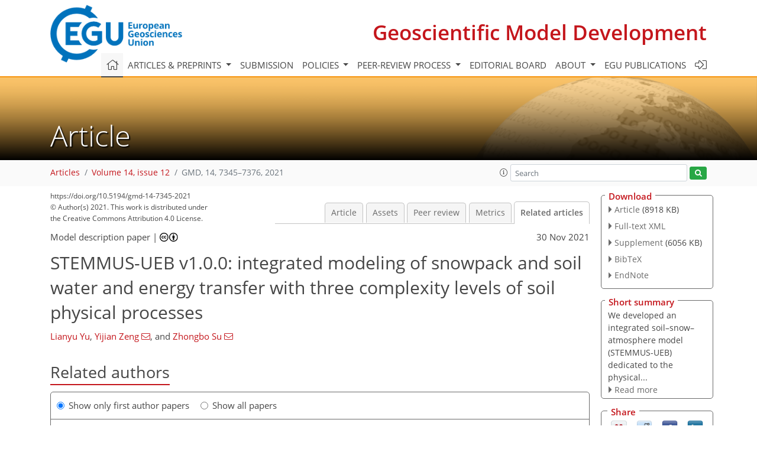

--- FILE ---
content_type: text/html
request_url: https://gmd.copernicus.org/articles/14/7345/2021/gmd-14-7345-2021-relations.html
body_size: 59770
content:
<!DOCTYPE html PUBLIC "-//W3C//DTD XHTML 1.0 Transitional//EN" "http://www.w3.org/TR/xhtml1/DTD/xhtml1-transitional.dtd">
<!--[if lt IE 7]>      <html xmlns="https://www.w3.org/1999/xhtml" xml:lang="en" lang="en" class="no-js lt-ie9 lt-ie8 lt-ie7 co-ui"> <![endif]-->
											<!--[if IE 7]>         <html  xmlns="https://www.w3.org/1999/xhtml" xml:lang="en" lang="en" class="no-js lt-ie9 lt-ie8 co-ui"> <![endif]-->
											<!--[if IE 8]>         <html xmlns="https://www.w3.org/1999/xhtml" xml:lang="en" lang="en" class="no-js lt-ie9 co-ui"> <![endif]-->
											<!--[if gt IE 8]><!--> <html xmlns="https://www.w3.org/1999/xhtml" xml:lang="en" lang="en" class="no-js co-ui"> <!--<![endif]--> 
											<!-- remove class no-js if js is available --><head>
                                                <!-- BEGIN_HEAD -->
                                                <meta http-equiv="Content-Type" content="text/html; charset=utf-8" />
                                                <meta charset="utf-8" />
                                                <meta name="viewport" content="width=device-width, initial-scale=1" />
                                                
                                                <meta name="theme-color" content="#000000" />
                                                <meta name="application-name" content="1" />
                                                <meta name="msapplication-TileColor" content="#FFFFFF" />
                                            <link rel="preconnect" crossorigin="" href="https://contentmanager.copernicus.org/" /><link rel="icon" size="16x16" href="https://www.geoscientific-model-development.net/favicon_copernicus_16x16_.ico" type="image/x-icon" /><link rel="icon" size="24x24" href="https://www.geoscientific-model-development.net/favicon_copernicus_24x24_.ico" type="image/x-icon" /><link rel="icon" size="32x32" href="https://www.geoscientific-model-development.net/favicon_copernicus_32x32_.ico" type="image/x-icon" /><link rel="icon" size="48x48" href="https://www.geoscientific-model-development.net/favicon_copernicus_48x48_.ico" type="image/x-icon" /><link rel="icon" size="64x64" href="https://www.geoscientific-model-development.net/favicon_copernicus_64x64_.ico" type="image/x-icon" /><link rel="icon" size="228x228" href="https://www.geoscientific-model-development.net/favicon_copernicus_228x228_.png" type="image/png-icon" /><link rel="icon" size="195x195" href="https://www.geoscientific-model-development.net/favicon_copernicus_195x195_.png" type="image/png-icon" /><link rel="icon" size="196x196" href="https://www.geoscientific-model-development.net/favicon_copernicus_196x196_.png" type="image/png-icon" /><link rel="icon" size="128x128" href="https://www.geoscientific-model-development.net/favicon_copernicus_128x128_.png" type="image/png-icon" /><link rel="icon" size="96x96" href="https://www.geoscientific-model-development.net/favicon_copernicus_96x96_.png" type="image/png-icon" /><link rel="apple-touch-icon-precomposed" size="180x180" href="https://www.geoscientific-model-development.net/favicon_copernicus_180x180_.png" type="image/png-icon" /><link rel="apple-touch-icon-precomposed" size="120x120" href="https://www.geoscientific-model-development.net/favicon_copernicus_120x120_.png" type="image/png-icon" /><link rel="apple-touch-icon-precomposed" size="152x152" href="https://www.geoscientific-model-development.net/favicon_copernicus_152x152_.png" type="image/png-icon" /><link rel="apple-touch-icon-precomposed" size="76x76" href="https://www.geoscientific-model-development.net/favicon_copernicus_76x76_.png" type="image/png-icon" /><link rel="apple-touch-icon-precomposed" size="57x57" href="https://www.geoscientific-model-development.net/favicon_copernicus_57x57_.ico" type="image/png-icon" /><link rel="apple-touch-icon-precomposed" size="144x144" href="https://www.geoscientific-model-development.net/favicon_copernicus_144x144_.png" type="image/png-icon" /><script type="text/javascript" src="https://cdn.copernicus.org/libraries/mustache/2.3.0/mustache.min.js"></script><script type="text/javascript" src="https://cdn.copernicus.org/libraries/jquery/1.11.1/jquery.min.js"></script><script type="text/javascript" src="https://cdn.copernicus.org/js/copernicus.min.js"></script><script type="text/javascript" src="https://cdn.copernicus.org/apps/htmlgenerator/js/htmlgenerator-v2.js"></script><script type="text/javascript" src="https://cdn.copernicus.org/libraries/photoswipe/4.1/photoswipe.min.js"></script><script type="text/javascript" src="https://cdn.copernicus.org/libraries/photoswipe/4.1/photoswipe-ui-default.min.js"></script><link rel="stylesheet" type="text/css" media="all" href="https://cdn.copernicus.org/libraries/dszparallexer/dzsparallaxer.css" /><script type="text/javascript" src="https://cdn.copernicus.org/libraries/dszparallexer/dzsparallaxer.js"></script><link rel="stylesheet" type="text/css" media="all" id="hasBootstrap" href="https://cdn.copernicus.org/libraries/bootstrap/current/css/bootstrap.min.css" /><link rel="stylesheet" type="text/css" media="all" href="https://cdn.copernicus.org/libraries/bootstrap/current/css/bootstrap-media.min.css" /><link rel="stylesheet" type="text/css" media="all" href="https://cdn.copernicus.org/libraries/bootstrap/current/css/bootstrap-grid.min.css" /><link rel="stylesheet" type="text/css" media="all" href="https://cdn.copernicus.org/libraries/bootstrap/current/css/bootstrap-reboot.min.css" /><script type="text/javascript" src="https://cdn.copernicus.org/libraries/bootstrap/current/js/popper.js"></script><script type="text/javascript" src="https://cdn.copernicus.org/libraries/bootstrap/current/js/bootstrap.min.js"></script><link rel="preconnect" crossorigin="" href="https://cdn.copernicus.org/" /><link rel="stylesheet" type="text/css" media="all" href="https://cdn.copernicus.org/libraries/unsemantic/unsemantic.min.css" /><link rel="stylesheet" type="text/css" media="all" href="https://cdn.copernicus.org/libraries/photoswipe/4.1/photoswipe.css" /><link rel="stylesheet" type="text/css" media="all" href="https://cdn.copernicus.org/libraries/photoswipe/4.1/dark-icon-skin/dark-icon-skin.css" /><link rel="stylesheet" type="text/css" media="all" href="https://cdn.copernicus.org/css/copernicus-min.css" /><link rel="stylesheet" type="text/css" media="all" href="https://cdn.copernicus.org/css/fontawesome.css" /><link rel="stylesheet" type="text/css" media="all" href="https://cdn.copernicus.org/fonts/FontAwesome/5.11.2_and_4.7.0/css/all.font.css" /><link rel="stylesheet" type="text/css" media="projection, handheld, screen, tty, tv, print" href="https://www.geoscientific-model-development.net/co_cms_font_open_sans_v_15.css" /><link rel="stylesheet" type="text/css" media="projection, handheld, screen, tty, tv, print" href="https://www.geoscientific-model-development.net/template_one_column_base_2023_202301261343_1676458272.css" /><link rel="stylesheet" type="text/css" media="print" href="https://www.geoscientific-model-development.net/template_one_column_base_print_2023_1674737524.css" /><script src="https://www.geoscientific-model-development.net/co_common.js" type="text/javascript">
</script><script src="https://www.geoscientific-model-development.net/co_auth_check.js" type="text/javascript">
</script><script src="https://www.geoscientific-model-development.net/onload_javascript_actions.js" type="text/javascript">
</script><script src="https://www.geoscientific-model-development.net/template-one-column_2023_1674737530.js" type="text/javascript">
</script><!-- END_HEAD --><meta name="global_projectID" content="365" /><meta name="global_pageID" content="1235" /><meta name="global_pageIdentifier" content="home" /><meta name="global_moBaseURL" content="https://meetingorganizer.copernicus.org/" /><meta name="global_projectShortcut" content="GMD" /><meta name="global_projectDomain" content="https://www.geoscientific-model-development.net/" />
<title>GMD - Relations - STEMMUS-UEB v1.0.0: integrated modeling of snowpack and soil water and energy transfer with three complexity levels of soil physical processes</title>
<meta name="data-non-mobile-optimized-message" content="" /><script id="networker">
    window.isSafari = /^((?!chrome|android).)*safari/i.test(navigator.userAgent);

    /**
     *
     */
    function createToastsFunctionality() {
        const toastsWrapper = $('<div>')
                .attr('aria-live', 'polite')
                .attr('aria-atomic', 'true')
                .addClass('toasts-notifications-wrapper');
        $('body').append(toastsWrapper);
    }

    function isOS() {
        return [
                    'iPad Simulator',
                    'iPhone Simulator',
                    'iPod Simulator',
                    'iPad',
                    'iPhone',
                    'iPod'
                ].includes(navigator.platform)
                || (navigator.userAgent.includes("Mac") && "ontouchend" in document)
    }

    /**
     *
     * @param notificationContent
     */
    function addToast(notificationContent) {
        const toast = $('<div>').addClass('toast').attr('role', 'alert').attr('aria-live', 'assertive')
                .attr('aria-atomic', 'true').attr('data-autohide', 'false');
        const toastHeader = $('<div>').addClass('toast-header');
        const toastHeaderTitle = $('<strong>').addClass('mr-auto').html(notificationContent.title);
        const toastHeaderCloseButton = $('<button>').addClass('ml-2').addClass('mb-1').addClass('close').attr('type', 'button')
                .attr('data-dismiss', 'toast');
        const toastHeaderCloseIcon = $('<span>').attr('aria-hidden', 'true').html('&times;');

        let url = '';
        if (notificationContent.hasOwnProperty('url')) {
            url = notificationContent.url;
        } else {
            url = 'https://networker.copernicus.org/my-network';
        }
        const toastBody = $('<div>').addClass('toast-body').html('<a target="_blank" href="' + url + '">' + notificationContent.text + '</a>');
        $(toastHeaderCloseButton).append(toastHeaderCloseIcon);
        $(toastHeader).append(toastHeaderTitle);
        $(toastHeader).append(toastHeaderCloseButton);
        $(toast).append(toastHeader);
        $(toast).append(toastBody);

        $('.toasts-notifications-wrapper').append(toast);

        $('.toast').toast('show');
    }

    function coNetworker_sendUsersLocation(location, userHash, publicLabel, projectID, application) {

        if (templateHasBootstrap()) {
            createToastsFunctionality();
        }

        userHash = userHash || 'null';
        location = location || 'c_content_manager::getProjectTemplateMobileOpt';
        publicLabel = publicLabel || '';

        if (publicLabel === ''){
            publicLabel = location;
        }

        if (userHash !== null && userHash.length > 5) {
            try {
                if(typeof window.ws === 'undefined' || window.ws === null || !window.ws) {
                    window.ws = new WebSocket('wss://websockets.copernicus.org:8080');
                } else {
                    window.ws.close(1000);
                    window.ws = new WebSocket('wss://websockets.copernicus.org:8080');
                }
                const data = {
                    'type': 'status',
                    'action': 'start',
                    'data': {
                        'userIdentifier': userHash,
                        'projectID': projectID,
                        'coApp': application,
                        'location': location,
                        'publicLabel': publicLabel
                    }
                };
                if (window.ws === 1) {
                    window.ws.send(JSON.stringify(data));
                } else {
                    window.ws.onopen = function (msg) {
                        window.ws.send(JSON.stringify(data));
                        dispatchEvent(new CustomEvent('loadCommonNetworker'));
                    };

                    window.ws.onmessage = function (event) {
                        try {
                            const data = JSON.parse(event.data);

                            switch (data.type) {
                                case 'notification':
                                    const pushNotificationData = data.data;
                                    if (pushNotificationData.hasOwnProperty('user') && pushNotificationData.user.length > 5 && pushNotificationData.user === userHash) {
                                        window.showPushNotification(pushNotificationData);
                                    }
                                    break;
                            }
                        } catch (e) {
                            console.log(e);
                        }
                    }
                }
            } catch (e) {
                console.error(e);
            }

        }
    }

    window.showPushNotification = function (notificationContent) {
        showMessage(notificationContent);

        function showMessage(notificationContent){
            if (templateHasBootstrap()) {
                showBootstrapModal(notificationContent);
            }
        }

        function showBootstrapModal(notificationContent) {
            const randomId = getRandomInt(100,999);
            let modal = $('<div>').addClass('modal').attr('id', 'modal-notification' + randomId);
            let modalDialog = $('<div>').addClass('modal-dialog');
            let modalContent = $('<div>').addClass('modal-content');
            let modalBody = $('<div>').addClass('modal-body');
            let message = $('<div>').addClass('modal-push-message').html('<h3 class="mb-3">' + notificationContent.title + '</h3><p>' + notificationContent.text + '</p>');
            let buttonsWrapper = $('<div>').addClass('row');
            let buttonsWrapperCol = $('<div>').addClass('col-12').addClass('text-right');
            let buttonCancel = $('<button>').addClass('btn').addClass('btn-danger').addClass('mr-2').html('Cancel')
            let buttonSuccess = $('<button>').addClass('btn').addClass('btn-success').html('OK')

            $(buttonsWrapper).append(buttonsWrapperCol);
            $(buttonsWrapperCol).append(buttonCancel);
            $(buttonsWrapperCol).append(buttonSuccess);
            $(modalBody).append(message).append(buttonsWrapper);
            $(modalContent).append(modalBody);
            $(modalDialog).append(modalContent);
            $(modal).append(modalDialog);

            $(buttonCancel).on('click', (event) => {
                event.preventDefault();
                event.stopPropagation();
                event.stopImmediatePropagation();
                $(modal).modal('hide');
            });

            $(buttonSuccess).on('click', (event) => {
                event.preventDefault();
                event.stopPropagation();
                event.stopImmediatePropagation();
                $(modal).modal('hide');
                handleOnclickNotification(notificationContent);
            });
            $(modal).modal('show');

            setTimeout(() => {
                dispatchEvent(new CustomEvent('modalLoaded', {'detail': 'modal-notification' + randomId}));
            }, 1000);
        }

        window.addEventListener('modalLoaded', function (event) {
            setTimeout(() => {
                $('#' + event.detail).modal('hide');
            }, 9000);
        });

        function handleOnclickNotification(notificationContent) {
            if (notificationContent.hasOwnProperty('withConnect') && notificationContent.withConnect.length > 0) {
                acceptContactRequest(notificationContent);
            }

            if (notificationContent.hasOwnProperty('url')) {
                if (window.isSafari && isOS()) {
                    window.location.href = notificationContent.url;
                } else {
                    window.open(notificationContent.url, '_blank').focus();
                }
            } else {
                if (window.isSafari && isOS()) {
                    window.open('https://networker.copernicus.org/my-network', '_blank');
                } else {
                    window.open('https://networker.copernicus.org/my-network', '_blank').focus();
                }
            }
        }

        /**
         *
         * @param notificationContent
         */
        function acceptContactRequest(notificationContent) {
            const formData = new FormData();
            formData.append('r', notificationContent.userFrom);
            formData.append('a', 'a');

            $.ajax({
                url: 'https://networker.copernicus.org/handle-request-job',
                type: 'POST',
                data: formData,
                processData: false,
                contentType: false,
                xhrFields: {
                    withCredentials: true
                },
                beforeSend: function () {
                    $('.splash').fadeIn();
                    $('.lightbox').fadeIn();
                }
            })
                    .done(function (dataResponse) {
                        const data = JSON.parse(dataResponse);
                        let text = 'Please consider joining the text chat now.';
                        window.sendPushNotification({
                            title: window.userDataCommonNetworker.name + ' aims to chat with you.',
                            text: text,
                            user: data.message.userIdentifier,
                            url: notificationContent.url
                        });
                        $('.splash').fadeOut();
                        $('.lightbox').fadeOut();
                    })
                    .fail(function (error) {
                        $('.splash').fadeOut();
                        $('.lightbox').fadeOut();
                    });
        }
    }


    function templateHasBootstrap() {
        const bootstrap = document.getElementById('hasBootstrap');
        return bootstrap !== null && typeof bootstrap !== 'undefined';
    }

        coNetworker_sendUsersLocation();
    dispatchEvent(new CustomEvent('loadCommonNetworker'));

    function getRandomInt(min, max) {
        min = Math.ceil(min);
        max = Math.floor(max);
        return Math.floor(Math.random() * (max - min + 1)) + min;
    }
</script>

		<link rel="stylesheet" type="text/css" href="https://cdn.copernicus.org/libraries/photoswipe/4.1/dark-icon-skin/dark-icon-skin.css">
    <base href="/">

<link rel="stylesheet" type="text/css" href="https://cdn.copernicus.org/libraries/unsemantic/unsemantic.min.css">
<link rel="stylesheet" type="text/css" href="https://cdn.copernicus.org/libraries/jquery/1.11.1/ui/jquery-ui.min.css">
<link rel="stylesheet" type="text/css" href="https://cdn.copernicus.org/libraries/jquery/1.11.1/ui/jquery-ui-slider-pips.css">
<link rel="stylesheet" type="text/css" href="https://cdn.copernicus.org/libraries/photoswipe/4.1/photoswipe.css">
<link rel="stylesheet" type="text/css" href="https://cdn.copernicus.org/apps/htmlgenerator/css/htmlgenerator.css?v=1">
<meta name="citation_fulltext_world_readable" content="">
<meta name="citation_publisher" content="Copernicus GmbH"/>
<meta name="citation_title" content="STEMMUS-UEB v1.0.0: integrated modeling of snowpack and soil water and energy transfer with three complexity levels of soil physical processes"/>
<meta name="citation_abstract" content="&lt;p&gt;&lt;strong class=&quot;journal-contentHeaderColor&quot;&gt;Abstract.&lt;/strong&gt; A snowpack has a profound effect on the hydrology and surface energy
conditions of an area through its effects on surface albedo and roughness and
its insulating properties. The modeling of a snowpack, soil water dynamics,
and the coupling of the snowpack and underlying soil layer has been widely
reported. However, the coupled liquid–vapor–air flow mechanisms considering
the snowpack effect have not been investigated in detail. In this study, we
incorporated the snowpack effect (Utah energy balance snowpack model, UEB) into a
common modeling framework (Simultaneous Transfer of Energy, Mass, and
Momentum in Unsaturated Soils with Freeze-Thaw, STEMMUS-FT), i.e.,
STEMMUS-UEB. It considers soil water and energy transfer physics with three
complexity levels (basic coupled, advanced coupled water and
heat transfer, and finally explicit consideration of airflow, termed
BCD, ACD, and ACD-air, respectively). We then utilized in situ observations
and numerical experiments to investigate the effect of snowpack on soil
moisture and heat transfer with the abovementioned model complexities.
Results indicated that the proposed model with snowpack can reproduce the
abrupt increase of surface albedo after precipitation events while this was
not the case for the model without snowpack. The BCD model tended to
overestimate the land surface latent heat flux (&lt;i&gt;LE&lt;/i&gt;). Such overestimations
were largely reduced by ACD and ACD-air models. Compared with the
simulations considering snowpack, there is less &lt;i&gt;LE&lt;/i&gt; from no-snow simulations
due to the neglect of snow sublimation. The enhancement of &lt;i&gt;LE&lt;/i&gt; was found
after winter precipitation events, which is sourced from the surface ice
sublimation, snow sublimation, and increased surface soil moisture. The
relative role of the mentioned three sources depends on the timing and
magnitude of precipitation and the pre-precipitation soil hydrothermal
regimes. The simple BCD model cannot provide a realistic partition of mass
transfer flux. The ACD model, with its physical consideration of vapor flow,
thermal effect on water flow, and snowpack, can identify the relative
contributions of different components (e.g., thermal or isothermal liquid
and vapor flow) to the total mass transfer fluxes. With the ACD-air model,
the relative contribution of each component (mainly the isothermal liquid
and vapor flows) to the mass transfer was significantly altered during the
soil thawing period. It was found that the snowpack affects not only the
soil surface moisture conditions (surface ice and soil water content in the
liquid phase) and energy-related states (albedo, &lt;i&gt;LE&lt;/i&gt;) but also the transfer
patterns of subsurface soil liquid and vapor flow.&lt;/p&gt;"/>
    <meta name="citation_publication_date" content="2021/11/30"/>
    <meta name="citation_online_date" content="2021/11/30"/>
<meta name="citation_journal_title" content="Geoscientific Model Development"/>
    <meta name="citation_volume" content="14"/>
    <meta name="citation_issue" content="12"/>
    <meta name="citation_issn" content="1991-959X"/>
<meta name="citation_doi" content="10.5194/gmd-14-7345-2021"/>
<meta name="citation_firstpage" content="7345"/>
<meta name="citation_lastpage" content="7376"/>
    <meta name="citation_author" content="Yu, Lianyu"/>
        <meta name="citation_author_institution" content="Faculty of Geo-information Science and Earth Observation (ITC),
University of Twente, Enschede, the Netherlands"/>
        <meta name="citation_author_orcid" content="0000-0001-9226-1774">
    <meta name="citation_author" content="Zeng, Yijian"/>
        <meta name="citation_author_institution" content="Faculty of Geo-information Science and Earth Observation (ITC),
University of Twente, Enschede, the Netherlands"/>
        <meta name="citation_author_orcid" content="0000-0002-2166-5314">
        <meta name="citation_author_email" content="y.zeng@utwente.nl">
    <meta name="citation_author" content="Su, Zhongbo"/>
        <meta name="citation_author_institution" content="Faculty of Geo-information Science and Earth Observation (ITC),
University of Twente, Enschede, the Netherlands"/>
        <meta name="citation_author_institution" content="Key Laboratory of Subsurface Hydrology and Ecological Effect in
Arid Region of Ministry of Education, School of Water and Environment,
Chang'an University, Xi'an, China"/>
        <meta name="citation_author_email" content="z.su@utwente.nl">

    <meta name="citation_reference" content="Barlett, P. A., MacKay, M. D., and Verseghy, D. L.: Modified snow algorithms
in the Canadian Land Surface Scheme: Model runs and sensitivity analysis at
three boreal forest stands, Atmos. Ocean, 44, 207–222,
https://doi.org/10.3137/ao.440301, 2006. ">
    <meta name="citation_reference" content="Barrere, M., Domine, F., Decharme, B., Morin, S., Vionnet, V., and Lafaysse, M.: Evaluating the performance of coupled snow–soil models in SURFEXv8 to simulate the permafrost thermal regime at a high Arctic site, Geosci. Model Dev., 10, 3461–3479, https://doi.org/10.5194/gmd-10-3461-2017, 2017. ">
    <meta name="citation_reference" content="Best, M. J., Pryor, M., Clark, D. B., Rooney, G. G., Essery, R. L. H., Ménard, C. B., Edwards, J. M., Hendry, M. A., Porson, A., Gedney, N., Mercado, L. M., Sitch, S., Blyth, E., Boucher, O., Cox, P. M., Grimmond, C. S. B., and Harding, R. J.: The Joint UK Land Environment Simulator (JULES), model description – Part 1: Energy and water fluxes, Geosci. Model Dev., 4, 677–699, https://doi.org/10.5194/gmd-4-677-2011, 2011. ">
    <meta name="citation_reference" content="Bittelli, M., Ventura, F., Campbell, G. S., Snyder, R. L., Gallegati, F.,
and Pisa, P. R.: Coupling of heat, water vapor, and liquid water fluxes to
compute evaporation in bare soils, J. Hydrol., 362, 191–205,
https://doi.org/10.1016/j.jhydrol.2008.08.014, 2008. ">
    <meta name="citation_reference" content="Boone, A., Samuelsson, P., Gollvik, S., Napoly, A., Jarlan, L., Brun, E., and Decharme, B.: The interactions between soil–biosphere–atmosphere land surface model with a multi-energy balance (ISBA-MEB) option in SURFEXv8 – Part 1: Model description, Geosci. Model Dev., 10, 843–872, https://doi.org/10.5194/gmd-10-843-2017, 2017. ">
    <meta name="citation_reference" content="Boone, A. A. and Etchevers, P.: An intercomparison of three snow schemes of
varying complexity coupled to the same land surface model: Local-scale
evaluation at an alpine site, J. Hydrometeorol., 2, 374-394,
https://doi.org/10.1175/1525-7541(2001)002&amp;lt;0374:AIOTSS&amp;gt;2.0.CO;2, 2001. ">
    <meta name="citation_reference" content="Che, T., Li, X., Liu, S., Li, H., Xu, Z., Tan, J., Zhang, Y., Ren, Z., Xiao, L., Deng, J., Jin, R., Ma, M., Wang, J., and Yang, X.: Integrated hydrometeorological, snow and frozen-ground observations in the alpine region of the Heihe River Basin, China, Earth Syst. Sci. Data, 11, 1483–1499, https://doi.org/10.5194/essd-11-1483-2019, 2019. ">
    <meta name="citation_reference" content="Cuntz, M. and Haverd, V.: Physically Accurate Soil Freeze-Thaw Processes in
a Global Land Surface Scheme, J. Adv. Model. Earth Sy.,
10, 54–77, https://doi.org/10.1002/2017ms001100, 2018. ">
    <meta name="citation_reference" content="Dall'Amico, M., Endrizzi, S., Gruber, S., and Rigon, R.: A robust and energy-conserving model of freezing variably-saturated soil, The Cryosphere, 5, 469–484, https://doi.org/10.5194/tc-5-469-2011, 2011. ">
    <meta name="citation_reference" content="Decharme, B., Brun, E., Boone, A., Delire, C., Le Moigne, P., and Morin, S.: Impacts of snow and organic soils parameterization on northern Eurasian soil temperature profiles simulated by the ISBA land surface model, The Cryosphere, 10, 853–877, https://doi.org/10.5194/tc-10-853-2016, 2016. ">
    <meta name="citation_reference" content="Dente, L., Vekerdy, Z., Wen, J., and Su, Z.: Maqu network for validation of
satellite-derived soil moisture products, Int. J. Appl. Earth Obs. Geoinf., 17,
55–65, https://doi.org/10.1016/j.jag.2011.11.004, 2012. ">
    <meta name="citation_reference" content="De Vries, D. A.: Simultaneous transfer of heat and moisture in porous media,
Eos T. Am. Geophys. Un. 39, 909–916,
https://doi.org/10.1029/TR039i005p00909, 1958. ">
    <meta name="citation_reference" content="Dickinson, R. E., Henderson-Sellers, A., and Kennedy, P. J.:
Biosphere-atmosphere Transfer Scheme (BATS) Version 1e as Coupled to the
NCAR Community Climate Model (No. NCAR/TN-387+STR), University Corporation
for Atmospheric Research, 1993. ">
    <meta name="citation_reference" content="Ding, B., Yang, K., Qin, J., Wang, L., Chen, Y., and He, X.: The dependence
of precipitation types on surface elevation and meteorological conditions
and its parameterization, J. Hydrol., 513, 154–163,
https://doi.org/10.1016/j.jhydrol.2014.03.038, 2014. ">
    <meta name="citation_reference" content="Ding, B., Yang, K., Yang, W., He, X., Chen, Y., Lazhu, Guo, X., Wang, L.,
Wu, H., and Yao, T.: Development of a Water and Enthalpy Budget-based
Glacier mass balance Model (WEB-GM) and its preliminary validation, Water
Resour. Res., 53, 3146–3178, https://doi.org/10.1002/2016WR018865, 2017. ">
    <meta name="citation_reference" content="Domine, F., Picard, G., Morin, S., Barrere, M., Madore, J.-B., and Langlois,
A.: Major Issues in Simulating Some Arctic Snowpack Properties Using Current
Detailed Snow Physics Models: Consequences for the Thermal Regime and Water
Budget of Permafrost, J. Adv. Model. Earth Sy., 11,
34–44, https://doi.org/10.1029/2018ms001445, 2019. ">
    <meta name="citation_reference" content="Douville, H., Royer, J. F., and Mahfouf, J. F.: A new snow parameterization
for the Météo-France climate model, Clim. Dynam., 12, 21–35,
https://doi.org/10.1007/BF00208760, 1995. ">
    <meta name="citation_reference" content="Dutra, E., Balsamo, G., Viterbo, P., Miranda, P. M. A., Beljaars, A., Schar,
C., and Elder, K.: An improved snow scheme for the ECMWF land surface model:
Description and offline validation, J. Hydrometeorol., 11, 899–916,
https://doi.org/10.1175/2010JHM1249.1, 2010. ">
    <meta name="citation_reference" content="Dutra, E., Viterbo, P., Miranda, P. M. A., and Balsamo, G.: Complexity of
snow schemes in a climate model and its impact on surface energy and
hydrology, J. Hydrometeorol., 13, 521–538,
https://doi.org/10.1175/JHM-D-11-072.1, 2012. ">
    <meta name="citation_reference" content="Ekici, A., Beer, C., Hagemann, S., Boike, J., Langer, M., and Hauck, C.: Simulating high-latitude permafrost regions by the JSBACH terrestrial ecosystem model, Geosci. Model Dev., 7, 631–647, https://doi.org/10.5194/gmd-7-631-2014, 2014. ">
    <meta name="citation_reference" content="Etchevers, P., Martin, E., Brown, R., Fierz, C., Lejeune, Y., Bazile, E.,
Boone, A., Dai, Y.-J., Essery, R., Fernandez, A., Gusev, Y., Jordan, R.,
Koren, V., Kowalczyk, E., Nasonova, N. O., Pyles, R. D., Schlosser, A.,
Shmakin, A. B., Smirnova, T. G., Strasser, U., Verseghy, D., Yamazaki, T.,
and Yang, Z.-L.: Validation of the energy budget of an alpine snowpack
simulated by several snow models (SnowMIP project), Ann. Glaciol., 38,
150–158, https://doi.org/10.3189/172756404781814825, 2004. ">
    <meta name="citation_reference" content="Flerchinger, G. N.: The Simultaneous Heat and Water (SHAW) Model: Technical Documentation Version 3.0, Northwest Watershed Research Center, USDA Agricultural Research Service, Boise, Idaho, USA, Technical Rep., 43 pp., 2017. ">
    <meta name="citation_reference" content="Flerchinger, G. N. and Saxton, K. E.: Simultaneous heat and water model of
a freezing snow-residue-soil system. I. Theory and development, T.
Am. Soc. Agr. Eng., 32, 565–571, 1989. ">
    <meta name="citation_reference" content="Gardiner, M. J., Ellis-Evans, J. C., Anderson, M. G., and Tranter, M.:
Snowmelt modelling on Signy Island, South Orkney Islands, Ann. Glaciol., 26,
161–166, https://doi.org/10.3189/1998aog26-1-161-166, 1998. ">
    <meta name="citation_reference" content="Gichamo, T. Z. and Tarboton, D. G.: Ensemble Streamflow Forecasting Using
an Energy Balance Snowmelt Model Coupled to a Distributed Hydrologic Model
with Assimilation of Snow and Streamflow Observations, Water Resour. Res., 55,
10813–10838, https://doi.org/10.1029/2019wr025472, 2019. ">
    <meta name="citation_reference" content="Günther, D., Marke, T., Essery, R., and Strasser, U.: Uncertainties in
Snowpack Simulations – Assessing the Impact of Model Structure, Parameter
Choice, and Forcing Data Error on Point-Scale Energy Balance Snow Model
Performance, Water Resour. Res., 55, 2779–2800,
https://doi.org/10.1029/2018wr023403, 2019. ">
    <meta name="citation_reference" content="Gusev, Y. M. and Nasonova, O. N.: The simulation of heat and water exchange
in the boreal spruce forest by the land-surf ace model SWAP, J. Hydrol., 280,
162–191, https://doi.org/10.1016/S0022-1694(03)00221-X, 2003. ">
    <meta name="citation_reference" content="Hagedorn, B., Sletten, R. S., and Hallet, B.: Sublimation and ice
condensation in hyperarid soils: Modeling results using field data from
Victoria Valley, Antarctica, J. Geophys. Res.-Earth,
112, F03017, https://doi.org/10.1029/2006jf000580, 2007. ">
    <meta name="citation_reference" content="Hansson, K., Šimůnek, J., Mizoguchi, M., Lundin, L. C., and van
Genuchten, M. T.: Water flow and heat transport in frozen soil: Numerical
solution and freeze-thaw applications, Vadose Zone J., 3, 693–704, 2004. ">
    <meta name="citation_reference" content="Harder, P. and Pomeroy, J. W.: Hydrological model uncertainty due to
precipitation-phase partitioning methods, Hydrol. Process., 28, 4311–4327,
https://doi.org/10.1002/hyp.10214, 2014. ">
    <meta name="citation_reference" content="Hrbáček, F., Láska, K., and Engel, Z.: Effect of snow cover on
the active-layer thermal regime – a case study from James Ross island,
Antarctic Peninsula, Permafrost Periglac., 27, 307–315, 2016. ">
    <meta name="citation_reference" content="Iwata, Y., Hayashi, M., Suzuki, S., Hirota, T., and Hasegawa, S.: Effects of
snow cover on soil freezing, water movement, and snowmelt infiltration: A
paired plot experiment, Water Resour. Res., 46, W09504,
https://doi.org/10.1029/2009WR008070, 2010. ">
    <meta name="citation_reference" content="Jambon-Puillet, E., Shahidzadeh, N., and Bonn, D.: Singular sublimation of
ice and snow crystals, Nat. Commun., 9, 4191,
https://doi.org/10.1038/s41467-018-06689-x, 2018. ">
    <meta name="citation_reference" content="Jansson, P. E.: CoupModel: Model Use, Calibration, and Validation, T. ASABE, 55, 1337,
https://doi.org/10.13031/2013.42245, 2012. ">
    <meta name="citation_reference" content="Jordan, R.: A one-dimensional temperature model for a snow cover: Technical
documentation for SNTHERM. 89, Cold Regions Research and Engineering Lab
Hanover NH, 1991. ">
    <meta name="citation_reference" content="Koren, V., Schaake, J., Mitchell, K., Duan, Q. Y., Chen, F., and Baker, J.
M.: A parameterization of snowpack and frozen ground intended for NCEP
weather and climate models, J. Geophys. Res.-Atmos.,
104, 19569–19585, https://doi.org/10.1029/1999JD900232, 1999. ">
    <meta name="citation_reference" content="Lawrence, D. M., Fisher, R. A., Koven, C. D., Oleson, K. W., Swenson, S. C.,
Bonan, G., Collier, N., Ghimire, B., van Kampenhout, L., Kennedy, D.,
Kluzek, E., Lawrence, P. J., Li, F., Li, H., Lombardozzi, D., Riley, W. J.,
Sacks, W. J., Shi, M., Vertenstein, M., Wieder, W. R., Xu, C., Ali, A. A.,
Badger, A. M., Bisht, G., van den Broeke, M., Brunke, M. A., Burns, S. P.,
Buzan, J., Clark, M., Craig, A., Dahlin, K., Drewniak, B., Fisher, J. B.,
Flanner, M., Fox, A. M., Gentine, P., Hoffman, F., Keppel-Aleks, G., Knox,
R., Kumar, S., Lenaerts, J., Leung, L. R., Lipscomb, W. H., Lu, Y., Pandey,
A., Pelletier, J. D., Perket, J., Randerson, J. T., Ricciuto, D. M.,
Sanderson, B. M., Slater, A., Subin, Z. M., Tang, J., Thomas, R. Q., Val
Martin, M., and Zeng, X.: The Community Land Model Version 5: Description of
New Features, Benchmarking, and Impact of Forcing Uncertainty, J. Adv. Model.
Earth Sy., 11, 4245–4287, https://doi.org/10.1029/2018MS001583, 2019. ">
    <meta name="citation_reference" content="Lehning, M., Bartelt, P., Brown, B., Russi, T., Stöckli, U., and
Zimmerli, M.: SNOWPACK model calculations for avalanche warning based upon a
new network of weather and snow stations, Cold Reg. Sci. Technol., 30,
145–157, https://doi.org/10.1016/S0165-232X(99)00022-1, 1999. ">
    <meta name="citation_reference" content="Leroux, N. R. and Pomeroy, J. W.: Modelling capillary hysteresis effects on
preferential flow through melting and cold layered snowpacks, Adv. Water
Resour., 107, 250–264, https://doi.org/10.1016/j.advwatres.2017.06.024, 2017. ">
    <meta name="citation_reference" content="Li, D., Wen, L., Long, X., and Chen, S.: Observation Study on Effects of
Snow Cover on Local Micro Meteorological Characteristics in Maqu, Plateau
Meteorol., 36, 330–339,
https://doi.org/10.7522/j.issn.1000-0534.2016.00074, 2017. ">
    <meta name="citation_reference" content="Li, H., Li, X., Yang, D., Wang, J., Gao, B., Pan, X., Zhang, Y., and Hao,
X.: Tracing Snowmelt Paths in an Integrated Hydrological Model for
Understanding Seasonal Snowmelt Contribution at Basin Scale, J.
Geophys. Res.-Atmos., 124, 8874–8895,
https://doi.org/10.1029/2019JD030760, 2019. ">
    <meta name="citation_reference" content="Li, X.: Integrated hydrometeorological – snow – frozen ground observations
in the alpine region of the Heihe River Basin, China, Cold and Arid Regions
Science Data Center at Lanzhou (CARD) [data set],
https://doi.org/10.3972/hiwater.001.2019.db, 2019. ">
    <meta name="citation_reference" content="Mahat, V. and Tarboton, D. G.: Representation of canopy snow interception, unloading and melt in a parsimonious snowmelt model, Hydrol. Process., 28, 6320–6336, https://doi.org/10.1002/hyp.10116, 2014. ">
    <meta name="citation_reference" content="Milly, P. C. D.: Moisture and heat transport in hysteretic, inhomogeneous
porous media: A matric head-based formulation and a numerical model, Water
Resour. Res., 18, 489–498, https://doi.org/10.1029/WR018i003p00489, 1982. ">
    <meta name="citation_reference" content="Mualem, Y.: A new model for predicting the hydraulic conductivity of
unsaturated porous media, Water Resour. Res., 12, 513–522,
https://doi.org/10.1029/WR012i003p00513, 1976. ">
    <meta name="citation_reference" content="Niu, G. Y., Yang, Z. L., Mitchell, K. E., Chen, F., Ek, M. B., Barlage, M.,
Kumar, A., Manning, K., Niyogi, D., Rosero, E., Tewari, M., and Xia, Y.: The
community Noah land surface model with multiparameterization options
(Noah-MP): 1. Model description and evaluation with local-scale
measurements, J. Geophys. Res.-Atmos., 116, D12109,
https://doi.org/10.1029/2010JD015139, 2011. ">
    <meta name="citation_reference" content="Painter, S. L., Coon, E. T., Atchley, A. L., Berndt, M., Garimella, R.,
Moulton, J. D., Svyatskiy, D., and Wilson, C. J.: Integrated
surface/subsurface permafrost thermal hydrology: Model formulation and
proof-of-concept simulations, Water Resour. Res., 52, 6062–6077,
https://doi.org/10.1002/2015WR018427, 2016. ">
    <meta name="citation_reference" content="Pan, X., Helgason, W., Ireson, A., and Wheater, H.: Field-scale water
balance closure in seasonally frozen conditions, Hydrol Earth Syst Sci, 21,
5401-5413, https://doi.org/10.5194/hess-21-5401-2017, 2017. ">
    <meta name="citation_reference" content="Pimentel, R., Herrero, J., Zeng, Y., Su, Z., and Polo, M. J.: Study of Snow
Dynamics at Subgrid Scale in Semiarid Environments Combining Terrestrial
Photography and Data Assimilation Techniques, J. Hydrometeorol., 16, 563–578,
https://doi.org/10.1175/jhm-d-14-0046.1, 2015. ">
    <meta name="citation_reference" content="Pitman, A. J., Yang, Z.-L., Cogley, J. G., and Henderson-Sellers, A.:
Description of bare essentials of surface transfer for the Bureau of
Meteorology Research Centre AGCM, Macquarie University, North Ryde, NSW, Australia, BMRC Res. Rep., 117 pp., 1991. ">
    <meta name="citation_reference" content="Prunty, L. and Bell, J.: Infiltration rate vs. gas composition and pressure
in soil columns, Soil Sci. Soc. Am. J., 71, 1473–1475,
https://doi.org/10.2136/sssaj2007.0072N, 2007. ">
    <meta name="citation_reference" content="Richards, L. A.: Capillary Conduction of Liquids Through Porous Mediums,
Physics, 1, 318–333, https://doi.org/10.1063/1.1745010, 1931. ">
    <meta name="citation_reference" content="Rutter, N., Essery, R., Pomeroy, J., Altimir, N., Andreadis, K., Baker, I.,
Barr, A., Bartlett, P., Boone, A., Deng, H., Douville, H., Dutra, E., Elder,
K., Ellis, C., Feng, X., Gelfan, A., Goodbody, A., Gusev, Y., Gustafsson,
D., Hellström, R., Hirabayashi, Y., Hirota, T., Jonas, T., Koren, V.,
Kuragina, A., Lettenmaier, D., Li, W.-P., Luce, C., Martin, E., Nasonova,
O., Pumpanen, J., Pyles, R. D., Samuelsson, P., Sandells, M., Schädler,
G., Shmakin, A., Smirnova, T. G., Stähli, M., Stöckli, R., Strasser,
U., Su, H., Suzuki, K., Takata, K., Tanaka, K., Thompson, E., Vesala, T.,
Viterbo, P., Wiltshire, A., Xia, K., Xue, Y., and Yamazaki, T.: Evaluation
of forest snow processes models (SnowMIP2), J. Geophys. Res.-Atmos., 114, D06111, https://doi.org/10.1029/2008JD011063, 2009. ">
    <meta name="citation_reference" content="Scanlon, B. R. and Milly, P. C. D.: Water and heat fluxes in desert soils:
2. Numerical simulations, Water Resour. Res., 30, 721–733,
https://doi.org/10.1029/93WR03252, 1994. ">
    <meta name="citation_reference" content="Schulz, O. and de Jong, C.: Snowmelt and sublimation: field experiments and modelling in the High Atlas Mountains of Morocco, Hydrol. Earth Syst. Sci., 8, 1076–1089, https://doi.org/10.5194/hess-8-1076-2004, 2004. ">
    <meta name="citation_reference" content="Shrestha, M., Wang, L., Koike, T., Xue, Y., and Hirabayashi, Y.: Improving the snow physics of WEB-DHM and its point evaluation at the SnowMIP sites, Hydrol. Earth Syst. Sci., 14, 2577–2594, https://doi.org/10.5194/hess-14-2577-2010, 2010. ">
    <meta name="citation_reference" content="Šimůnek, J., Šejna, M., Saito, H., Sakai, M., and Van Genuchten,
M.: The HYDRUS-1D Software Package for Simulating the One-Dimensional
Movement of Water, Heat, and Multiple Solutes in Variably-Saturated Media, University of California Riverside, Riverside, California, USA, 330 pp.,
2008. ">
    <meta name="citation_reference" content="Slater, A. G., Pitman, A. J., and Desborough, C. E.: The validation of a
snow parameterization designed for use in general circulation models, Int. J.
Climatol., 18, 595–617,
https://doi.org/10.1002/(sici)1097-0088(199805)18:6&amp;lt;595::aid-joc275&amp;gt;3.0.co;2-o, 1998. ">
    <meta name="citation_reference" content="Strasser, U., Bernhardt, M., Weber, M., Liston, G. E., and Mauser, W.: Is snow sublimation important in the alpine water balance?, The Cryosphere, 2, 53–66, https://doi.org/10.5194/tc-2-53-2008, 2008. ">
    <meta name="citation_reference" content="Su, Z., Wen, J., Dente, L., van der Velde, R., Wang, L., Ma, Y., Yang, K., and Hu, Z.: The Tibetan Plateau observatory of plateau scale soil moisture and soil temperature (Tibet-Obs) for quantifying uncertainties in coarse resolution satellite and model products, Hydrol. Earth Syst. Sci., 15, 2303–2316, https://doi.org/10.5194/hess-15-2303-2011, 2011. ">
    <meta name="citation_reference" content="Su, Z., De Rosnay, P., Wen, J., Wang, L., and Zeng, Y.: Evaluation of
ECMWF's soil moisture analyses using observations on the Tibetan Plateau,
J. Geophys. Res.-Atmos., 118, 5304–5318,
https://doi.org/10.1002/jgrd.50468, 2013. ">
    <meta name="citation_reference" content="Sud, Y. C. and Mocko, D. M.: New Snow-Physics to Complement SSiB Part I:
Design and Evaluation with ISLSCP Initiative I Datasets, J.
Meteorol. Soc. Jpn. Ser. II, 77, 335–348,
https://doi.org/10.2151/jmsj1965.77.1B_335​​​​​​​, 1999. ">
    <meta name="citation_reference" content="Sultana, R., Hsu, K.-L., Li, J., and Sorooshian, S.: Evaluating the Utah Energy Balance (UEB) snow model in the Noah land-surface model, Hydrol. Earth Syst. Sci., 18, 3553–3570, https://doi.org/10.5194/hess-18-3553-2014, 2014. ">
    <meta name="citation_reference" content="Sun, S., Jin, J., and Xue, Y.: A simple snow-atmosphere-soil transfer model,
J. Geophys. Res.-Atmos., 104, 19587–19597,
https://doi.org/10.1029/1999jd900305, 1999. ">
    <meta name="citation_reference" content="Swenson, S. C., Lawrence, D. M., and Lee, H.: Improved simulation of the
terrestrial hydrological cycle in permafrost regions by the Community Land
Model, J. Adv. Model. Earth Sy., 4, M08002,
https://doi.org/10.1029/2012MS000165, 2012. ">
    <meta name="citation_reference" content="Tarboton, D. G. and Luce, C. H.: Utah Energy Balance Snow Accumulation and
Melt Model (UEB), Computer model technical description and users guide, Utah
Water Research Laboratory and USDA Forest Service Intermountain Research
Station, Logan, Utah, USA, Rep., 64 pp., 1996. ">
    <meta name="citation_reference" content="Touma, J. and Vauclin, M.: Experimental and numerical analysis of two-phase
infiltration in a partially saturated soil, Transp. Porous Media, 1,
27–55, https://doi.org/10.1007/BF01036524, 1986. ">
    <meta name="citation_reference" content="Ueno, K., Tanaka, K., Tsutsui, H., and Li, M.: Snow Cover Conditions in the
Tibetan Plateau Observed during the Winter of 2003/2004, Arct. Antarct.
Alp. Res., 39, 152–164,
https://doi.org/10.1657/1523-0430(2007)39[152:SCCITT]2.0.CO;2, 2007. ">
    <meta name="citation_reference" content="Ueno, K., Sugimoto, S., Tsutsui, H., Taniguchi, K., Hu, Z., and Wu, S.: Role
of patchy snow cover on the planetary boundary layer structure during late
winter observed in the central Tibetan Plateau, J.
Meteorol. Soc. Jpn. Ser. II, 90, 145–155, 2012. ">
    <meta name="citation_reference" content="van Genuchten, M. T.: A closed-form equation for predicting the hydraulic
conductivity of unsaturated soils, Soil Sci. Soc. Am. J., 44, 892–898,
https://doi.org/10.2136/SSSAJ1980.03615995004400050002X, 1980. ">
    <meta name="citation_reference" content="Verseghy, D. L.: Class – A Canadian land surface scheme for GCMS. I. Soil
model, Int. J. Climatol., 11, 111–133, https://doi.org/10.1002/joc.3370110202,
1991. ">
    <meta name="citation_reference" content="Vionnet, V., Brun, E., Morin, S., Boone, A., Faroux, S., Le Moigne, P., Martin, E., and Willemet, J.-M.: The detailed snowpack scheme Crocus and its implementation in SURFEX v7.2, Geosci. Model Dev., 5, 773–791, https://doi.org/10.5194/gmd-5-773-2012, 2012. ">
    <meta name="citation_reference" content="Wang, L., Koike, T., Yang, D., and Yang, K.: Improving the hydrology of the
Simple Biosphere Model 2 and its evaluation within the framework of a
distributed hydrological model, Hydrol. Sci. J., 54, 989–1006,
https://doi.org/10.1623/hysj.54.6.989, 2009. ">
    <meta name="citation_reference" content="Wang, L., Zhou, J., Qi, J., Sun, L., Yang, K., Tian, L., Lin, Y., Liu, W.,
Shrestha, M., Xue, Y., Koike, T., Ma, Y., Li, X., Chen, Y., Chen, D., Piao,
S., and Lu, H.: Development of a land surface model with coupled snow and
frozen soil physics, Water Resour. Res., 53, 5085–5103,
https://doi.org/10.1002/2017WR020451, 2017. ">
    <meta name="citation_reference" content="Wang, T., Ottlé, C., Boone, A., Ciais, P., Brun, E., Morin, S., Krinner,
G., Piao, S., and Peng, S.: Evaluation of an improved intermediate
complexity snow scheme in the ORCHIDEE land surface model, J.
Geophys. Res.-Atmos., 118, 6064–6079,
https://doi.org/10.1002/jgrd.50395, 2013. ">
    <meta name="citation_reference" content="Wang, Y., Zeng, Y., Yu, L., Yang, P., Van der Tol, C., Yu, Q., Lü, X., Cai, H., and Su, Z.: Integrated modeling of canopy photosynthesis, fluorescence, and the transfer of energy, mass, and momentum in the soil–plant–atmosphere continuum (STEMMUS–SCOPE v1.0.0), Geosci. Model Dev., 14, 1379–1407, https://doi.org/10.5194/gmd-14-1379-2021, 2021. ">
    <meta name="citation_reference" content="Watson, F. G. R., Newman, W. B., Coughlan, J. C., and Garrott, R. A.:
Testing a distributed snowpack simulation model against spatial
observations, J. Hydrol., 328, 453–466,
https://doi.org/10.1016/j.jhydrol.2005.12.012, 2006. ">
    <meta name="citation_reference" content="Wicky, J. and Hauck, C.: Numerical modelling of convective heat transport by air flow in permafrost talus slopes, The Cryosphere, 11, 1311–1325, https://doi.org/10.5194/tc-11-1311-2017, 2017. ">
    <meta name="citation_reference" content="Yang, Z.-L., Dickinson, R. E., Robock, A., and Vinnikov, K. Y.: Validation
of the Snow Submodel of the Biosphere–Atmosphere Transfer Scheme with
Russian Snow Cover and Meteorological Observational Data, J. Climate, 10,
353–373, https://doi.org/10.1175/1520-0442(1997)010&amp;lt;0353:votsso&amp;gt;2.0.co;2, 1997. ">
    <meta name="citation_reference" content="Yi, Y., Kimball, J. S., Rawlins, M. A., Moghaddam, M., and Euskirchen, E. S.: The role of snow cover affecting boreal-arctic soil freeze–thaw and carbon dynamics, Biogeosciences, 12, 5811–5829, https://doi.org/10.5194/bg-12-5811-2015, 2015. ">
    <meta name="citation_reference" content="You, Y., Meng, H., Dong, J., and Rudlosky, S.: Time-Lag Correlation Between
Passive Microwave Measurements and Surface Precipitation and Its Impact on
Precipitation Retrieval Evaluation, Geophys. Res. Lett., 46, 8415–8423,
https://doi.org/10.1029/2019gl083426, 2019. ">
    <meta name="citation_reference" content="Yu, L., Zeng, Y., Su, Z., Cai, H., and Zheng, Z.: The effect of different evapotranspiration methods on portraying soil water dynamics and ET partitioning in a semi-arid environment in Northwest China, Hydrol. Earth Syst. Sci., 20, 975–990, https://doi.org/10.5194/hess-20-975-2016, 2016. ">
    <meta name="citation_reference" content="Yu, L., Zeng, Y., Wen, J., and Su, Z.: Liquid-Vapor-Air Flow in the Frozen
Soil, J. Geophys. Res.-Atmos., 123, 7393–7415,
https://doi.org/10.1029/2018jd028502, 2018a. ">
    <meta name="citation_reference" content="Yu, L., Zeng, Y., Su, Z., and Wen, J.: HydroThermal Dynamics of Frozen Soils on the Tibetan Plateau during 2015–2016, 4TU.ResearchData [data set], https://doi.org/10.4121/uuid:cc69b7f2-2448-4379-b638-09327012ce9b, 2018b. ">
    <meta name="citation_reference" content="Yu, L., Fatichi, S., Zeng, Y., and Su, Z.: The role of vadose zone physics in the ecohydrological response of a Tibetan meadow to freeze–thaw cycles, The Cryosphere, 14, 4653–4673, https://doi.org/10.5194/tc-14-4653-2020, 2020a. ">
    <meta name="citation_reference" content="Yu, L., Zeng, Y., and Su, Z.: STEMMUS-UEB v1.0: Integrated Modeling of
Snowpack and Soil Mass and Energy Transfer with Three Levels of Soil
Physical Process Complexities, Zenodo [code],
https://doi.org/10.5281/zenodo.3975846, 2020b.
 ">
    <meta name="citation_reference" content="Yu, L., Zeng, Y., and Su, Z.: Understanding the mass, momentum, and energy transfer in the frozen soil with three levels of model complexities, Hydrol. Earth Syst. Sci., 24, 4813–4830, https://doi.org/10.5194/hess-24-4813-2020, 2020c. ">
    <meta name="citation_reference" content="Zeng, Y. and Su, Z.: STEMMUS source code, GitHub [code], available at: https://github.com/yijianzeng/STEMMUS, last access: 11 December 2020. ">
    <meta name="citation_reference" content="Zeng, Y., Su, Z., Wan, L., Yang, Z., Zhang, T., Tian, H., Shi, X., Wang, X., and Cao, W.: Diurnal pattern of the drying front in desert and its application for determining the effective infiltration, Hydrol. Earth Syst. Sci., 13, 703–714, https://doi.org/10.5194/hess-13-703-2009, 2009a. ">
    <meta name="citation_reference" content="Zeng, Y., Wan, L., Su, Z., Saito, H., Huang, K., and Wang, X.: Diurnal soil
water dynamics in the shallow vadose zone (field site of China University of
Geosciences, China), Environ. Geol., 58, 11–23,
https://doi.org/10.1007/s00254-008-1485-8, 2009b. ">
    <meta name="citation_reference" content="Zeng, Y., Su, Z., Wan, L., and Wen, J.: Numerical analysis of air-water-heat
flow in unsaturated soil: Is it necessary to consider airflow in land
surface models?, J. Geophys. Res.-Atmos., 116, D20107,
https://doi.org/10.1029/2011JD015835, 2011a. ">
    <meta name="citation_reference" content="Zeng, Y., Su, Z., Wan, L., and Wen, J.: A simulation analysis of the
advective effect on evaporation using a two-phase heat and mass flow model,
Water Resour. Res., 47, W10529, https://doi.org/10.1029/2011WR010701, 2011b. ">
    <meta name="citation_reference" content="Zeng, Y., Su, Z., van der Velde, R., Wang, L., Xu, K., Wang, X., and Wen,
J.: Blending Satellite Observed, Model Simulated, and in Situ Measured Soil
Moisture over Tibetan Plateau, Remote Sensing, 8, 268, https://doi.org/10.3390/rs8030268, 2016. ">
    <meta name="citation_reference" content="Zeng, Y. J. and Su, Z. B.: STEMMUS: Simultaneous Transfer of Engery, Mass
and Momentum in Unsaturated Soil,University of
Twente, Faculty of Geo-Information and Earth Observation (ITC), Enschede, ISBN: 978-90-6164-351-7,
2013. ">
    <meta name="citation_reference" content="Zhang, T.: Influence of the seasonal snow cover on the ground thermal
regime: An overview, Rev. Geophys., 43, RG4002,
https://doi.org/10.1029/2004rg000157, 2005. ">
    <meta name="citation_reference" content="Zhao, H., Zeng, Y., Lv, S., and Su, Z.: Analysis of soil hydraulic and thermal properties for land surface modeling over the Tibetan Plateau, Earth Syst. Sci. Data, 10, 1031–1061, https://doi.org/10.5194/essd-10-1031-2018, 2018a. ">
    <meta name="citation_reference" content="Zhao, H., Zeng, Y., and Su, Z.: Soil Hydraulic and Thermal Properties for Land Surface Modelling over the Tibetan Plateau, 4TU.ResearchData [data set], https://doi.org/10.4121/uuid:c712717c-6ac0-47ff-9d58-97f88082ddc0, 2018b. ">
    <meta name="citation_reference" content="Zheng, D., Van der Velde, R., Su, Z., Wang, X., Wen, J., Booij, M. J.,
Hoekstra, A. Y., and Chen, Y.: Augmentations to the Noah Model Physics for
Application to the Yellow River Source Area. Part I: Soil Water Flow, J.
Hydrometeorol., 16, 2659–2676, https://doi.org/10.1175/JHM-D-14-0198.1, 2015. ">
        <meta name="citation_funding_source"
              content="citation_funder=National Natural Science Foundation of China;citation_funder_id=501100001809;citation_grant_number=41971033">
        <meta name="citation_funding_source"
              content="citation_funder=Fundamental Research Funds for the Central Universities;citation_funder_id=501100012226;citation_grant_number=300102298307">
    <meta name="citation_pdf_url" content="https://gmd.copernicus.org/articles/14/7345/2021/gmd-14-7345-2021.pdf"/>
<meta name="citation_xml_url" content="https://gmd.copernicus.org/articles/14/7345/2021/gmd-14-7345-2021.xml"/>
    <meta name="fulltext_pdf" content="https://gmd.copernicus.org/articles/14/7345/2021/gmd-14-7345-2021.pdf"/>
<meta name="citation_language" content="English"/>
<meta name="libraryUrl" content="https://gmd.copernicus.org/articles/"/>



        <meta property="og:image" content="https://gmd.copernicus.org/articles/14/7345/2021/gmd-14-7345-2021-avatar-web.png"/>
        <meta property="og:title" content="STEMMUS-UEB v1.0.0: integrated modeling of snowpack and soil water and energy transfer with three complexity levels of soil physical processes">
        <meta property="og:description" content="Abstract. A snowpack has a profound effect on the hydrology and surface energy
conditions of an area through its effects on surface albedo and roughness and
its insulating properties. The modeling of a snowpack, soil water dynamics,
and the coupling of the snowpack and underlying soil layer has been widely
reported. However, the coupled liquid–vapor–air flow mechanisms considering
the snowpack effect have not been investigated in detail. In this study, we
incorporated the snowpack effect (Utah energy balance snowpack model, UEB) into a
common modeling framework (Simultaneous Transfer of Energy, Mass, and
Momentum in Unsaturated Soils with Freeze-Thaw, STEMMUS-FT), i.e.,
STEMMUS-UEB. It considers soil water and energy transfer physics with three
complexity levels (basic coupled, advanced coupled water and
heat transfer, and finally explicit consideration of airflow, termed
BCD, ACD, and ACD-air, respectively). We then utilized in situ observations
and numerical experiments to investigate the effect of snowpack on soil
moisture and heat transfer with the abovementioned model complexities.
Results indicated that the proposed model with snowpack can reproduce the
abrupt increase of surface albedo after precipitation events while this was
not the case for the model without snowpack. The BCD model tended to
overestimate the land surface latent heat flux (LE). Such overestimations
were largely reduced by ACD and ACD-air models. Compared with the
simulations considering snowpack, there is less LE from no-snow simulations
due to the neglect of snow sublimation. The enhancement of LE was found
after winter precipitation events, which is sourced from the surface ice
sublimation, snow sublimation, and increased surface soil moisture. The
relative role of the mentioned three sources depends on the timing and
magnitude of precipitation and the pre-precipitation soil hydrothermal
regimes. The simple BCD model cannot provide a realistic partition of mass
transfer flux. The ACD model, with its physical consideration of vapor flow,
thermal effect on water flow, and snowpack, can identify the relative
contributions of different components (e.g., thermal or isothermal liquid
and vapor flow) to the total mass transfer fluxes. With the ACD-air model,
the relative contribution of each component (mainly the isothermal liquid
and vapor flows) to the mass transfer was significantly altered during the
soil thawing period. It was found that the snowpack affects not only the
soil surface moisture conditions (surface ice and soil water content in the
liquid phase) and energy-related states (albedo, LE) but also the transfer
patterns of subsurface soil liquid and vapor flow.">
        <meta property="og:url" content="https://gmd.copernicus.org/articles/14/7345/2021/">

        <meta property="twitter:image" content="https://gmd.copernicus.org/articles/14/7345/2021/gmd-14-7345-2021-avatar-web.png"/>
        <meta name="twitter:card" content="summary_large_image">
        <meta name="twitter:title" content="STEMMUS-UEB v1.0.0: integrated modeling of snowpack and soil water and energy transfer with three complexity levels of soil physical processes">
        <meta name="twitter:description" content="Abstract. A snowpack has a profound effect on the hydrology and surface energy
conditions of an area through its effects on surface albedo and roughness and
its insulating properties. The modeling of a snowpack, soil water dynamics,
and the coupling of the snowpack and underlying soil layer has been widely
reported. However, the coupled liquid–vapor–air flow mechanisms considering
the snowpack effect have not been investigated in detail. In this study, we
incorporated the snowpack effect (Utah energy balance snowpack model, UEB) into a
common modeling framework (Simultaneous Transfer of Energy, Mass, and
Momentum in Unsaturated Soils with Freeze-Thaw, STEMMUS-FT), i.e.,
STEMMUS-UEB. It considers soil water and energy transfer physics with three
complexity levels (basic coupled, advanced coupled water and
heat transfer, and finally explicit consideration of airflow, termed
BCD, ACD, and ACD-air, respectively). We then utilized in situ observations
and numerical experiments to investigate the effect of snowpack on soil
moisture and heat transfer with the abovementioned model complexities.
Results indicated that the proposed model with snowpack can reproduce the
abrupt increase of surface albedo after precipitation events while this was
not the case for the model without snowpack. The BCD model tended to
overestimate the land surface latent heat flux (LE). Such overestimations
were largely reduced by ACD and ACD-air models. Compared with the
simulations considering snowpack, there is less LE from no-snow simulations
due to the neglect of snow sublimation. The enhancement of LE was found
after winter precipitation events, which is sourced from the surface ice
sublimation, snow sublimation, and increased surface soil moisture. The
relative role of the mentioned three sources depends on the timing and
magnitude of precipitation and the pre-precipitation soil hydrothermal
regimes. The simple BCD model cannot provide a realistic partition of mass
transfer flux. The ACD model, with its physical consideration of vapor flow,
thermal effect on water flow, and snowpack, can identify the relative
contributions of different components (e.g., thermal or isothermal liquid
and vapor flow) to the total mass transfer fluxes. With the ACD-air model,
the relative contribution of each component (mainly the isothermal liquid
and vapor flows) to the mass transfer was significantly altered during the
soil thawing period. It was found that the snowpack affects not only the
soil surface moisture conditions (surface ice and soil water content in the
liquid phase) and energy-related states (albedo, LE) but also the transfer
patterns of subsurface soil liquid and vapor flow.">





<link rel="icon" href="https://www.geoscientific-model-development.net/favicon.ico" type="image/x-icon"/>






    <script type="text/javascript" src="https://cdn.copernicus.org/libraries/jquery/1.11.1/ui/jquery-ui.min.js"></script>
<script type="text/javascript" src="https://cdn.copernicus.org/libraries/jquery/1.11.1/ui/jquery-ui-slider-pips.js"></script>
<script type="text/javascript" src="https://cdn.copernicus.org/libraries/jquery/1.11.1/ui/template_jquery-ui-touch.min.js"></script>
<script type="text/javascript" src="https://cdn.copernicus.org/js/respond.js"></script>
<script type="text/javascript" src="https://cdn.copernicus.org/libraries/highstock/2.0.4/highstock.js"></script>
<script type="text/javascript" src="https://cdn.copernicus.org/apps/htmlgenerator/js/CoPublisher.js"></script>
<script type="text/x-mathjax-config">
MathJax.Hub.Config({
"HTML-CSS": { fonts: ["TeX"] ,linebreaks: { automatic: true, width: "90% container" } }
});
</script>
<script type="text/javascript" async  src="https://cdnjs.cloudflare.com/ajax/libs/mathjax/2.7.5/MathJax.js?config=MML_HTMLorMML-full"></script>

<script type="text/javascript" src="https://cdn.copernicus.org/libraries/photoswipe/4.1/photoswipe-ui-default.min.js"></script>
<script type="text/javascript" src="https://cdn.copernicus.org/libraries/photoswipe/4.1/photoswipe.min.js"></script>


		<script type="text/javascript">
			/* <![CDATA[ */
			 
			/* ]]> */
		</script>

		<style type="text/css">
			.top_menu { margin-right: 0!important; }
			
		</style>
	</head><body><header id="printheader" class="d-none d-print-block container">

    <img src="https://www.geoscientific-model-development.net/graphic_egu_claim_logo_blue.png" alt="" style="width: 508px; height: 223px;" />

</header>

<header class="d-print-none mb-n3 version-2023">

    <div class="container">

        <div class="row no-gutters mr-0 ml-0 align-items-center header-wrapper mb-lg-3">

            <div class="col-auto pr-3">

                <div class="layout__moodboard-logo-year-container">

                    <a class="layout__moodboard-logo-link" target="_blank" href="http://www.egu.eu">

                    <div class="layout__moodboard-logo">

                        <img src="https://www.geoscientific-model-development.net/graphic_egu_claim_logo_blue.png" alt="" style="width: 508px; height: 223px;" />

                    </div>

                    </a>

                </div>

            </div>

            <div class="d-none d-lg-block col text-md-right layout__title-desktop">

                <div class="layout__m-location-and-time">

                    <a class="moodboard-title-link" href="https://www.geoscientific-model-development.net/">

                    Geoscientific Model Development

                    </a>

                </div>

            </div>

            <div class="d-none d-md-block d-lg-none col text-md-right layout__title-tablet">

                <div class="layout__m-location-and-time">

                    <a class="moodboard-title-link" href="https://www.geoscientific-model-development.net/">

                    Geoscientific Model Development

                    </a>

                </div>

            </div>

            <div class="col layout__m-location-and-time-mobile d-md-none text-center layout__title-mobile">

                <a class="moodboard-title-link" href="https://www.geoscientific-model-development.net/">

                GMD

                </a>

            </div>

            <!-- End Logo -->

            <div class="col-auto text-right">

                <button class="navbar-toggler light mx-auto mr-sm-0" type="button" data-toggle="collapse" data-target="#navbar_menu" aria-controls="navbar_menu" aria-expanded="false" aria-label="Toggle navigation">

                    <span class="navbar-toggler-icon light"></span>

                </button>

            </div>

            <!-- Topbar -->

            <div class="topbar d-print-none">

                <!-- <iframe
				frameborder="0"
				id="co_auth_check_authiframecontainer"
				style="width: 179px; height: 57px; margin: 0; margin-bottom: 5px; margin-left: 10px; margin-top: -15px; padding: 0; border: none; overflow: hidden; background-color: transparent; display: none;"
				src=""></iframe> -->

            </div>

            <!-- End Topbar -->

        </div>

    </div>

    <div class="banner-navigation-breadcrumbs-wrapper">

        <div id="navigation">

            <nav class="container navbar navbar-expand-lg navbar-light"><!-- Logo -->

                <div class="collapse navbar-collapse CMSCONTAINER" id="navbar_menu">

                <div id="cmsbox_123775" class="cmsbox navbar-collapse"><button style="display: none;" class="navbar-toggler navigation-extended-toggle-button" type="button" data-toggle="collapse" data-target="#navbar_menu" aria-controls="navbarSupportedContent" aria-expanded="false" aria-label="Toggle navigation">
    <span class="navbar-toggler-icon"></span>
</button>
<div class="navbar-collapse CMSCONTAINER collapse show" id="navbarSupportedContent">
            <ul class="navbar-nav mr-auto no-styling">
                    <li class="nav-item  ">
                        <a target="_parent" class="nav-link active "  href="https://www.geoscientific-model-development.net/home.html"><i class='fal fa-home fa-lg' title='Home'></i></a>
                </li>
                    <li class="nav-item  megamenu ">
                        <a target="_self" class="nav-link dropdown-toggle  "  href="#" id="navbarDropdown10773" role="button" data-toggle="dropdown" aria-haspopup="true" aria-expanded="false">Articles & preprints
                            <span class="caret"></span></a>
                        <div class="dropdown-menu  level-1 " aria-labelledby="navbarDropdown10773">
                            <div class="container">
                                <div class="row">
                                <div class="col-md-12 col-lg-4 col-sm-12">
                                            <div class="dropdown-header">Recent</div>
                                        <div class="dropdown-item level-2  " style="list-style: none">
                                            <a   target="_parent" class="" href="https://gmd.copernicus.org/">Recent papers</a>
                                    </div>
                                            <div class="dropdown-header">Highlights</div>
                                        <div class="dropdown-item level-2  " style="list-style: none">
                                            <a   target="_parent" class="" href="https://gmd.copernicus.org/editors_choice.html">Editor's choice</a>
                                    </div>
                                        <div class="dropdown-item level-2  " style="list-style: none">
                                            <a   target="_parent" class="" href="https://gmd.copernicus.org/review_and_perspective_paper.html">Review and perspective papers</a>
                                    </div>
                                            <div class="dropdown-header">Regular articles</div>
                                        <div class="dropdown-item level-2  " style="list-style: none">
                                            <a   target="_parent" class="" href="https://gmd.copernicus.org/model_description_paper.html">Model description papers</a>
                                    </div>
                                        <div class="dropdown-item level-2  " style="list-style: none">
                                            <a   target="_parent" class="" href="https://gmd.copernicus.org/methods_for_assessment_of_models.html">Methods for assessment of models</a>
                                    </div>
                                        <div class="dropdown-item level-2  " style="list-style: none">
                                            <a   target="_parent" class="" href="https://gmd.copernicus.org/development_and_technical_paper.html">Development and technical papers</a>
                                    </div>
                                        <div class="dropdown-item level-2  " style="list-style: none">
                                            <a   target="_parent" class="" href="https://gmd.copernicus.org/model_experiment_description_paper.html">Model experiment description papers</a>
                                    </div>
                                        <div class="dropdown-item level-2  " style="list-style: none">
                                            <a   target="_parent" class="" href="https://gmd.copernicus.org/model_evaluation_paper.html">Model evaluation papers</a>
                                    </div>
                                            </div>
                                            <div class="col-md-12 col-lg-4 col-sm-12">
                                            <div class="dropdown-header">Special issues</div>
                                        <div class="dropdown-item level-2  " style="list-style: none">
                                            <a   target="_parent" class="" href="https://gmd.copernicus.org/special_issues.html">Published SIs</a>
                                    </div>
                                        <div class="dropdown-item level-2  " style="list-style: none">
                                            <a   target="_parent" class="" href="https://www.geoscientific-model-development.net/articles_and_preprints/scheduled_sis.html">Scheduled SIs</a>
                                    </div>
                                        <div class="dropdown-item level-2  " style="list-style: none">
                                            <a   target="_parent" class="" href="https://www.geoscientific-model-development.net/articles_and_preprints/how_to_apply_for_an_si.html">How to apply for an SI</a>
                                    </div>
                                            <div class="dropdown-header">Collections</div>
                                        <div class="dropdown-item level-2  " style="list-style: none">
                                            <a   target="_parent" class="" href="https://gmd.copernicus.org/collections.html">Published collections</a>
                                    </div>
                                        <div class="dropdown-item level-2  " style="list-style: none">
                                            <a   target="_parent" class="" href="https://www.geoscientific-model-development.net/articles_and_preprints/how_to_add_an_article_to_a_collection.html">How to add an article to a collection</a>
                                    </div>
                                            <div class="dropdown-header">EGU Compilations</div>
                                        <div class="dropdown-item level-2  " style="list-style: none">
                                            <a   target="_blank" class="" href="https://encyclopedia-of-geosciences.net/">Encyclopedia of Geosciences</a>
                                    </div>
                                        <div class="dropdown-item level-2  " style="list-style: none">
                                            <a   target="_blank" class="" href="https://egusphere.net/">EGUsphere</a>
                                    </div>
                                            </div>
                                            <div class="col-md-12 col-lg-4 col-sm-12">
                                            <div class="dropdown-header">Alerts</div>
                                        <div class="dropdown-item level-2  " style="list-style: none">
                                            <a   target="_parent" class="" href="https://www.geoscientific-model-development.net/articles_and_preprints/subscribe_to_alerts.html">Subscribe to alerts</a>
                                    </div>
                                </div>
                                </div>
                            </div>
                        </div>
                </li>
                    <li class="nav-item  ">
                        <a target="_parent" class="nav-link  "  href="https://www.geoscientific-model-development.net/submission.html">Submission</a>
                </li>
                    <li class="nav-item  dropdown ">
                        <a target="_self" class="nav-link dropdown-toggle  "  href="#" id="navbarDropdown10777" role="button" data-toggle="dropdown" aria-haspopup="true" aria-expanded="false">Policies
                            <span class="caret"></span></a>
                        <div class="dropdown-menu  level-1 " aria-labelledby="navbarDropdown10777">
                            <div >
                                <div >
                                <div class="col-md-12 col-lg-12 col-sm-12">
                                        <div class="dropdown-item level-2  " style="list-style: none">
                                            <a   target="_parent" class="" href="https://www.geoscientific-model-development.net/policies/licence_and_copyright.html">Licence & copyright</a>
                                    </div>
                                        <div class="dropdown-item level-2  " style="list-style: none">
                                            <a   target="_parent" class="" href="https://www.geoscientific-model-development.net/policies/general_terms.html">General terms</a>
                                    </div>
                                        <div class="dropdown-item level-2  " style="list-style: none">
                                            <a   target="_parent" class="" href="https://www.geoscientific-model-development.net/policies/gmd_editorial_policy.html">GMD editorial policy</a>
                                    </div>
                                        <div class="dropdown-item level-2  " style="list-style: none">
                                            <a   target="_parent" class="" href="https://www.geoscientific-model-development.net/policies/publication_policy.html">Publication policy</a>
                                    </div>
                                        <div class="dropdown-item level-2  " style="list-style: none">
                                            <a   target="_parent" class="" href="https://www.geoscientific-model-development.net/policies/ai_policy.html">AI policy</a>
                                    </div>
                                        <div class="dropdown-item level-2  " style="list-style: none">
                                            <a   target="_parent" class="" href="https://www.geoscientific-model-development.net/policies/code_and_data_policy.html">Code and data policy</a>
                                    </div>
                                        <div class="dropdown-item level-2  " style="list-style: none">
                                            <a   target="_parent" class="" href="https://www.geoscientific-model-development.net/policies/publication_ethics.html">Publication ethics</a>
                                    </div>
                                        <div class="dropdown-item level-2  " style="list-style: none">
                                            <a   target="_parent" class="" href="https://www.geoscientific-model-development.net/policies/competing_interests_policy.html">Competing interests policy</a>
                                    </div>
                                        <div class="dropdown-item level-2  " style="list-style: none">
                                            <a   target="_parent" class="" href="https://www.geoscientific-model-development.net/policies/appeals_and_complaints.html">Appeals & complaints</a>
                                    </div>
                                        <div class="dropdown-item level-2  " style="list-style: none">
                                            <a   target="_parent" class="" href="https://www.geoscientific-model-development.net/policies/proofreading_guidelines.html">Proofreading guidelines</a>
                                    </div>
                                        <div class="dropdown-item level-2  " style="list-style: none">
                                            <a   target="_parent" class="" href="https://www.geoscientific-model-development.net/policies/obligations_for_authors.html">Obligations for authors</a>
                                    </div>
                                        <div class="dropdown-item level-2  " style="list-style: none">
                                            <a   target="_parent" class="" href="https://www.geoscientific-model-development.net/policies/obligations_for_editors.html">Obligations for editors</a>
                                    </div>
                                        <div class="dropdown-item level-2  " style="list-style: none">
                                            <a   target="_parent" class="" href="https://www.geoscientific-model-development.net/policies/obligations_for_referees.html">Obligations for referees</a>
                                    </div>
                                        <div class="dropdown-item level-2  " style="list-style: none">
                                            <a   target="_parent" class="" href="https://www.geoscientific-model-development.net/policies/author_name_change.html">Inclusive author name-change policy</a>
                                    </div>
                                        <div class="dropdown-item level-2  " style="list-style: none">
                                            <a   target="_parent" class="" href="https://www.geoscientific-model-development.net/policies/inclusivity_in_global_research.html">Inclusivity in global research</a>
                                    </div>
                                </div>
                                </div>
                            </div>
                        </div>
                </li>
                    <li class="nav-item  dropdown ">
                        <a target="_self" class="nav-link dropdown-toggle  "  href="#" id="navbarDropdown1238" role="button" data-toggle="dropdown" aria-haspopup="true" aria-expanded="false">Peer-review process
                            <span class="caret"></span></a>
                        <div class="dropdown-menu  level-1 " aria-labelledby="navbarDropdown1238">
                            <div >
                                <div >
                                <div class="col-md-12 col-lg-12 col-sm-12">
                                        <div class="dropdown-item level-2  " style="list-style: none">
                                            <a   target="_parent" class="" href="https://www.geoscientific-model-development.net/peer-review_process/interactive_review_process.html">Interactive review process</a>
                                    </div>
                                        <div class="dropdown-item level-2  " style="list-style: none">
                                            <a   target="_parent" class="" href="https://www.geoscientific-model-development.net/peer-review_process/finding_an_editor.html">Finding an editor</a>
                                    </div>
                                        <div class="dropdown-item level-2  " style="list-style: none">
                                            <a   target="_parent" class="" href="https://www.geoscientific-model-development.net/peer-review_process/review_criteria.html">Review criteria</a>
                                    </div>
                                        <div class="dropdown-item level-2  " style="list-style: none">
                                            <a data-non-mobile-optimized="1"  target="_parent" class="" href="https://editor.copernicus.org/GMD/my_manuscript_overview ">Manuscript tracking</a>
                                    </div>
                                        <div class="dropdown-item level-2  " style="list-style: none">
                                            <a   target="_parent" class="" href="https://www.geoscientific-model-development.net/peer-review_process/reviewer_recognition.html">Reviewer recognition</a>
                                    </div>
                                </div>
                                </div>
                            </div>
                        </div>
                </li>
                    <li class="nav-item  ">
                        <a target="_parent" class="nav-link  "  href="https://www.geoscientific-model-development.net/editorial_board.html">Editorial board</a>
                </li>
                    <li class="nav-item  dropdown ">
                        <a target="_self" class="nav-link dropdown-toggle  "  href="#" id="navbarDropdown6101" role="button" data-toggle="dropdown" aria-haspopup="true" aria-expanded="false">About
                            <span class="caret"></span></a>
                        <div class="dropdown-menu  level-1 " aria-labelledby="navbarDropdown6101">
                            <div >
                                <div >
                                <div class="col-md-12 col-lg-12 col-sm-12">
                                        <div class="dropdown-item level-2  " style="list-style: none">
                                            <a   target="_parent" class="" href="https://www.geoscientific-model-development.net/about/aims_and_scope.html">Aims & scope</a>
                                    </div>
                                        <div class="dropdown-item level-2  " style="list-style: none">
                                            <a   target="_parent" class="" href="https://www.geoscientific-model-development.net/about/subject_areas.html">Subject areas</a>
                                    </div>
                                        <div class="dropdown-item level-2  " style="list-style: none">
                                            <a   target="_parent" class="" href="https://www.geoscientific-model-development.net/about/manuscript_types.html">Manuscript types</a>
                                    </div>
                                        <div class="dropdown-item level-2  " style="list-style: none">
                                            <a   target="_parent" class="" href="https://www.geoscientific-model-development.net/about/article_processing_charges.html">Article processing charges</a>
                                    </div>
                                        <div class="dropdown-item level-2  " style="list-style: none">
                                            <a   target="_parent" class="" href="https://www.geoscientific-model-development.net/about/financial_support.html">Financial support</a>
                                    </div>
                                        <div class="dropdown-item level-2  " style="list-style: none">
                                            <a   target="_parent" class="" href="https://www.geoscientific-model-development.net/about/news_and_press.html">News & press</a>
                                    </div>
                                        <div class="dropdown-item level-2  " style="list-style: none">
                                            <a   target="_parent" class="" href="https://www.geoscientific-model-development.net/about/egu_resources.html">EGU resources</a>
                                    </div>
                                        <div class="dropdown-item level-2  " style="list-style: none">
                                            <a   target="_parent" class="" href="https://www.geoscientific-model-development.net/about/promote_your_work.html">Promote your work</a>
                                    </div>
                                        <div class="dropdown-item level-2  " style="list-style: none">
                                            <a   target="_parent" class="" href="https://www.geoscientific-model-development.net/about/journal_statistics.html">Journal statistics</a>
                                    </div>
                                        <div class="dropdown-item level-2  " style="list-style: none">
                                            <a   target="_parent" class="" href="https://www.geoscientific-model-development.net/about/journal_metrics.html">Journal metrics</a>
                                    </div>
                                        <div class="dropdown-item level-2  " style="list-style: none">
                                            <a   target="_parent" class="" href="https://www.geoscientific-model-development.net/about/abstracted_and_indexed.html">Abstracted & indexed</a>
                                    </div>
                                        <div class="dropdown-item level-2  " style="list-style: none">
                                            <a   target="_parent" class="" href="https://www.geoscientific-model-development.net/about/article_level_metrics.html">Article level metrics</a>
                                    </div>
                                        <div class="dropdown-item level-2  " style="list-style: none">
                                            <a   target="_parent" class="" href="https://www.geoscientific-model-development.net/about/faqs.html">FAQs</a>
                                    </div>
                                        <div class="dropdown-item level-2  " style="list-style: none">
                                            <a   target="_parent" class="" href="https://www.geoscientific-model-development.net/about/contact.html">Contact</a>
                                    </div>
                                        <div class="dropdown-item level-2  " style="list-style: none">
                                            <a   target="_parent" class="" href="https://www.geoscientific-model-development.net/about/xml_harvesting_and_oai-pmh.html">XML harvesting & OAI-PMH</a>
                                    </div>
                                </div>
                                </div>
                            </div>
                        </div>
                </li>
                    <li class="nav-item  ">
                        <a target="_parent" class="nav-link  "  href="https://www.geoscientific-model-development.net/egu_publications.html">EGU publications</a>
                </li>
                    <li class="nav-item  ">
                        <a target="_blank" class="nav-link  " data-non-mobile-optimized="1" href="https://editor.copernicus.org/GMD/"><i class='fal fa-sign-in-alt fa-lg' title='Login'></i></a>
                </li>
                <!-- Topbar -->
                <li class="d-print-none d-lg-none pt-2 topbar-mobile">
                    <!-- <iframe
				frameborder="0"
				id="co_auth_check_authiframecontainer"
				style="width: 179px; height: 57px; margin: 0; margin-bottom: 5px; margin-left: 10px; margin-top: -15px; padding: 0; border: none; overflow: hidden; background-color: transparent; display: none;"
				src=""></iframe> -->
                </li>
                <!-- End Topbar -->
            </ul>
</div>
</div></div>

            </nav>

        </div>

        <section id="banner" class="banner dzsparallaxer use-loading auto-init height-is-based-on-content mode-scroll loaded dzsprx-readyall">

            <div class="divimage dzsparallaxer--target layout__moodboard-banner" data-src="" style=""></div>

            <div id="headers-content-container" class="container CMSCONTAINER">



            <div id="cmsbox_123832" class="cmsbox ">            <span class="header-small text-uppercase">&nbsp;</span>
            <h1 class="display-4 header-get-function home-header hide-md-on-version2023">
                    Article
&nbsp;
            </h1>
</div></div>

        </section>



        <div id="breadcrumbs" class="breadcrumbs">

            <div class="container">

                <div class="row align-items-center">

                    <div class="d-none d-sm-block text-nowrap pageactions"></div>

                    <!-- START_SEARCH -->

                    <!-- END_SEARCH -->

                    <!-- The template part snippet fo breadcrubs is in source code-->

                    <div class="justify-content-between col-auto col-md CMSCONTAINER" id="breadcrumbs_content_container"><div id="cmsbox_1091326" class="cmsbox "><!-- tpl: templates/get_functions/get_breadcrumbs/index -->
<div class="breadcrumbGetFunctionContainer">
    <!-- START_BREADCRUMBS_CONTAINER -->
    <ol class="breadcrumb">
    <li class="breadcrumb-item"><a href="https://gmd.copernicus.org/">Articles</a></li><li class="breadcrumb-item"><a href="https://gmd.copernicus.org/articles/14/issue12.html">Volume 14, issue 12</a></li><li class="breadcrumb-item active">GMD, 14, 7345&ndash;7376, 2021</li>
    </ol>
    <!-- END_BREADCRUMBS_CONTAINER -->
</div></div></div>

                    <div class="col col-md-4 text-right page-search CMSCONTAINER" id="search_content_container"><div id="cmsbox_1091255" class="cmsbox "><!-- v1.31 -->
<!-- 1.31: added placeholder for test system sanitizing-->
<!-- 1.3: #855 -->
<!-- 1.2: #166 -->
<!-- CMS ressources/FinderBreadcrumbBox.html -->
<!-- START_SITE_SEARCH -->
<!-- Root element of PhotoSwipe. Must have class pswp. -->
<div class="pswp" tabindex="-1" role="dialog" aria-hidden="true" >

    <!-- Background of PhotoSwipe.
         It's a separate element as animating opacity is faster than rgba(). -->
    <div class="pswp__bg"></div>

    <!-- Slides wrapper with overflow:hidden. -->
    <div class="pswp__scroll-wrap">

        <!-- Container that holds slides.
            PhotoSwipe keeps only 3 of them in the DOM to save memory.
            Don't modify these 3 pswp__item elements, data is added later on. -->
        <div class="pswp__container">
            <div class="pswp__item"></div>
            <div class="pswp__item"></div>
            <div class="pswp__item"></div>
        </div>

        <!-- Default (PhotoSwipeUI_Default) interface on top of sliding area. Can be changed. -->
        <div class="pswp__ui pswp__ui--hidden">

            <div class="pswp__top-bar">

                <!--  Controls are self-explanatory. Order can be changed. -->

                <div class="pswp__counter"></div>

                <button class="pswp__button pswp__button--close" title="Close (Esc)"></button>


                <button class="pswp__button pswp__button--fs" title="Toggle fullscreen"></button>

                <!-- Preloader demo http://codepen.io/dimsemenov/pen/yyBWoR -->
                <!-- element will get class pswp__preloader--active when preloader is running -->
                <div class="pswp__preloader">
                    <div class="pswp__preloader__icn">
                        <div class="pswp__preloader__cut">
                            <div class="pswp__preloader__donut"></div>
                        </div>
                    </div>
                </div>
            </div>

            <div class="pswp__share-modal pswp__share-modal--hidden pswp__single-tap">
                <div class="pswp__share-tooltip"></div>
            </div>

            <button class="pswp__button pswp__button--arrow--left" title="Previous (arrow left)">
            </button>

            <button class="pswp__button pswp__button--arrow--right" title="Next (arrow right)">
            </button>

            <div class="pswp__caption ">
                <div class="pswp__caption__center"></div>
            </div>

        </div>

    </div>

</div>
<div class="row align-items-center no-gutters py-1" id="search-wrapper">

    <div class="col-auto pl-0 pr-1">
        <a id="templateSearchInfoBtn" role="button" tabindex="99" data-container="body" data-toggle="popover" data-placement="bottom" data-trigger="click"><span class="fal fa-info-circle"></span></a>
    </div>

    <div class="col pl-0 pr-1">
        <input type="search" placeholder="Search" name="q" class="form-control form-control-sm" id="search_query_solr"/>
    </div>
    <div class="col-auto pl-0">
        <button title="Start site search" id="start_site_search_solr" class="btn btn-sm btn-success"><span class="co-search"></span></button>
    </div>
</div>

<div class="text-left">
    <div id="templateSearchInfo" class="d-none">
        <div>
            <p>
                Multiple terms: term1 term2<br />
                <i>red apples</i><br />
                returns results with all terms like:<br />
                <i>Fructose levels in <strong>red</strong> and <strong>green</strong> apples</i><br />
            </p>
            <p>
                Precise match in quotes: "term1 term2"<br />
                <i>"red apples"</i><br />
                returns results matching exactly like:<br />
                <i>Anthocyanin biosynthesis in <strong>red apples</strong></i><br />
            </p>

            <p>
                Exclude a term with -: term1 -term2<br />
                <i>apples -red</i><br />
                returns results containing <i><strong>apples</strong></i> but not <i><strong>red</strong></i>:<br />
                <i>Malic acid in green <strong>apples</strong></i><br />
            </p>
        </div>
    </div>

    <div class="modal " id="templateSearchResultModal" role="dialog" aria-labelledby="Search results" aria-hidden="true">
        <div class="modal-dialog modal-lg modal-dialog-centered">
            <div class="modal-content">
                <div class="modal-header modal-header--sticky shadow one-column d-block">
                    <div class="row no-gutters mx-1">
                        <div class="col mr-3">
                                <h1 class="" id="resultsSearchHeader"><span id="templateSearchResultNr"></span> hit<span id="templateSearchResultNrPlural">s</span> for <span id="templateSearchResultTerm"></span></h1>
                            </div>
                        <div class="col-auto">
                            <a id="scrolltopmodal" href="javascript:void(0)" onclick="scrollModalTop();" style="display: none;"><i class="co-home"></i></a>

                        </div>
                        <div class="col-auto">
                                <button data-dismiss="modal" aria-label="Close" class="btn btn-danger mt-1">Close</button>
                            </div>
                    </div>
                </div>
                <div class="modal-body one-column">
                    <!-- $$co-sanitizing-slot1$$ -->
                    <div class="grid-container mx-n3"><div class="grid-85 tablet-grid-85">
                        <button aria-label="Refine" id="refineSearchModal" class="btn btn-primary float-left mt-4">Refine your search</button>
                        <button aria-label="Refine" id="refineSearchModalHide" class="btn btn-danger float-left d-none mt-4">Hide refinement</button>
                    </div></div>
                    <div class="grid-container mx-n3"><div class="grid-100 tablet-grid-100"><div id="templateRefineSearch" class="d-none"></div></div></div>

                <div id="templateSearchResultContainer" class="searchResultsModal mx-n3"></div>
                <div class="grid-container mb-0"><div class="grid-100 tablet-grid-100"><div id="templateSearchResultContainerEmpty" class="co-notification d-none">There are no results for your search term.</div></div></div>
            </div>

            </div>
        </div>
    </div>
</div>

    <!-- feedback network problems -->
    <div class="modal " id="templateSearchErrorModal1"  role="dialog" aria-labelledby="Search results" aria-hidden="true">
        <div class="modal-dialog modal-lg modal-dialog-centered">
            <div class="modal-content p-3">
                <div class="modal-body text-left">
                    <h1 class="mt-0 pt-0">Network problems</h1>
                    <div class="co-error">We are sorry, but your search could not be completed due to network problems. Please try again later.</div>
                </div>
            </div>
        </div>
    </div>

    <!-- feedback server timeout -->
    <div class="modal " id="templateSearchErrorModal2" role="dialog" aria-labelledby="Search results" aria-hidden="true">
        <div class="modal-dialog modal-lg modal-dialog-centered">
            <div class="modal-content p-3">
                <div class="modal-body text-left">
                    <h1 class="mt-0 pt-0">Server timeout</h1>
                    <div class="co-error">We are sorry, but your search could not be completed due to server timeouts. Please try again later.</div>
                </div>
            </div>
        </div>
    </div>

    <!-- feedback invalid search term -->
    <div class="modal " id="templateSearchErrorModal3"  role="dialog" aria-labelledby="Search results" aria-hidden="true">
        <div class="modal-dialog modal-lg modal-dialog-centered">
            <div class="modal-content p-3">
                <div class="modal-body text-left">
                    <h1 class="mt-0 pt-0">Empty search term</h1>
                    <div class="co-error">You have applied the search with an empty search term. Please revisit and try again.</div>
                </div>
            </div>
        </div>
    </div>

    <!-- feedback too many requests -->
    <div class="modal " id="templateSearchErrorModal4"  role="dialog" aria-labelledby="Search results" aria-hidden="true">
        <div class="modal-dialog modal-lg modal-dialog-centered">
            <div class="modal-content p-3">
                <div class="modal-body text-left">
                    <h1 class="mt-0 pt-0">Too many requests</h1>
                    <div class="co-error">We are sorry, but we have received too many parallel search requests. Please try again later.</div>
                </div>
            </div>
        </div>
    </div>

    <!-- loading -->
    <div class="modal " id="templateSearchLoadingModal"  role="dialog" aria-labelledby="Search results" aria-hidden="true">
        <div class="modal-dialog modal-sm modal-dialog-centered">
            <div class="modal-content p-3 co_LoadingDotsContainer">
                <div class="modal-body">
                    <div class="text">Searching</div>
                    <div class="dots d-flex justify-content-center"><div class="dot"></div><div class="dot"></div><div class="dot"></div></div></div>
            </div>
        </div>
    </div>

</div>
<style>
    /*.modal {*/
    /*    background: rgba(255, 255, 255, 0.8);*/
    /*}*/
    .modal-header--sticky {
        position: sticky;
        top: 0;
        background-color: inherit;
        z-index: 1055;
    }
    .grid-container
    {
        margin-bottom: 1em;
        /*padding-left: 0;*/
        /*padding-right: 0;*/
    }
    #templateSearchInfo{
        display: none;
        background-color: var(--background-color-primary);
        margin-top: 1px;
        z-index: 5;
        border: 1px solid var(--color-primary);
        opacity: .8;
        font-size: .7rem;
        border-radius: .25rem;
    }


    #templateSearchLoadingModal .co_LoadingDotsContainer
    {
        z-index: 1000;
    }
    #templateSearchLoadingModal .co_LoadingDotsContainer .text
    {
        text-align: center;
        font-weight: bold;
        padding-bottom: 1rem;
    }
    #templateSearchLoadingModal .co_LoadingDotsContainer .dot
    {
        background-color: #0072BC;
        border: 2px solid white;
        border-radius: 50%;
        float: left;
        height: 2rem;
        width: 2rem;
        margin: 0 5px;
        -webkit-transform: scale(0);
        transform: scale(0);
        -webkit-animation: animation_dots_breath 1000ms ease infinite 0ms;
        animation: animation_dots_breath 1000ms ease infinite 0ms;
    }
    #templateSearchLoadingModal .co_LoadingDotsContainer .dot:nth-child(2)
    {
        -webkit-animation: animation_dots_breath 1000ms ease infinite 300ms;
        animation: animation_dots_breath 1000ms ease infinite 300ms;
    }
    #templateSearchLoadingModal .co_LoadingDotsContainer .dot:nth-child(3)
    {
        -webkit-animation: animation_dots_breath 1000ms ease infinite 600ms;
        animation: animation_dots_breath 1000ms ease infinite 600ms;
    }
    #templateSearchResultModal [class*="grid-"] {
        padding-left: 10px !important;
        padding-right: 10px !important;
    }
    #templateSearchResultTerm {
        font-weight: bold;
    }

    #resultsSearchHeader {
        display: block !important;
    }
    #scrolltopmodal {
        font-size: 3.0em;
        margin-top: 0 !important;
        margin-right: 15px;
    }

    @-webkit-keyframes animation_dots_breath {
        50% {
            -webkit-transform: scale(1);
            transform: scale(1);
            opacity: 1;
        }
        100% {
            opacity: 0;
        }
    }
    @keyframes animation_dots_breath {
        50% {
            -webkit-transform: scale(1);
            transform: scale(1);
            opacity: 1;
        }
        100% {
            opacity: 0;
        }
    }

    @media (min-width: 768px) and (max-width: 991px) {
        #templateSearchResultModal .modal-dialog {
            max-width: 90%;
        }
    }

</style>
<script>

    if(document.querySelector('meta[name="global_moBaseURL"]').content == "https://meetingorganizer.copernicus.org/")
        FINDER_URL = document.querySelector('meta[name="global_moBaseURL"]').content.replace('meetingorganizer', 'finder-app')+"search/library.php";
    else
        FINDER_URL = document.querySelector('meta[name="global_moBaseURL"]').content.replace('meetingorganizer', 'finder')+"search/library.php";

    SEARCH_INPUT = document.getElementById('search_query_solr');
    SEARCH_INPUT_MODAL = document.getElementById('search_query_modal');
    searchRunning = false;

    offset = 20;
    INITIAL_OFFSET = 20;

    var MutationObserver = window.MutationObserver || window.WebKitMutationObserver || window.MozMutationObserver;
    const targetNodeSearchModal = document.getElementById("templateSearchResultModal");
    const configSearchModal = { attributes: true, childList: true, subtree: true };

    // Callback function to execute when mutations are observed
    const callbackSearchModal = (mutationList, observer) => {
        for (const mutation of mutationList) {
            if (mutation.type === "childList") {
                // console.log("A child node has been added or removed.");
                picturesGallery();
            } else if (mutation.type === "attributes") {
                // console.log(`The ${mutation.attributeName} attribute was modified.`);
            }
        }
    };

    // Create an observer instance linked to the callback function
    const observer = new MutationObserver(callbackSearchModal);

    // Start observing the target node for configured mutations
    observer.observe(targetNodeSearchModal, configSearchModal);

    function _addEventListener()
    {
        document.getElementById('search_query_solr').addEventListener('keypress', (e) => {
            if (e.key === 'Enter')
                _runSearch();
        });
        document.getElementById('start_site_search_solr').addEventListener('click', (e) => {
            _runSearch();
            e.stopPropagation();
            e.stopImmediatePropagation();
            return false;
        });

        $('#templateSearchResultModal').scroll(function() {
            if ($(this).scrollTop()) {
                $('#scrolltopmodal:hidden').stop(true, true).fadeIn().css("display","inline-block");
            } else {
                $('#scrolltopmodal').stop(true, true).fadeOut();
            }
        });

    }

    function scrollModalTop()
    {
        $('#templateSearchResultModal').animate({ scrollTop: 0 }, 'slow');
        // $('#templateSearchResultModal').scrollTop(0);

    }

    function picturesGallery()
    {
        $('body').off('click', '.paperlist-avatar img');
        $('body').off('click', '#templateSearchResultContainer .paperlist-avatar img');
        searchPaperListAvatar = [];
        searchPaperListAvatarThumb = [];
        search_pswpElement = document.querySelectorAll('.pswp')[0];
        if (typeof search_gallery != "undefined") {
            search_gallery = null;
        }
        $('body').on('click', '#templateSearchResultContainer .paperlist-avatar img', function (e) {
            if(searchPaperListAvatarThumb.length === 0 && searchPaperListAvatar.length === 0) {
                $('#templateSearchResultContainer .paperlist-avatar img').each(function () {

                    var webversion = $(this).attr('data-web');
                    var width = $(this).attr('data-width');
                    var height = $(this).attr('data-height');
                    var caption = $(this).attr('data-caption');

                    var figure = {
                        src: webversion,
                        w: width,
                        h: height,
                        title: caption
                    };
                    searchPaperListAvatarThumb.push($(this)[0]);
                    searchPaperListAvatar.push(figure);
                });
            }
            var target = $(this);
            var index = $('#templateSearchResultContainer .paperlist-avatar img').index(target);
            var options = {
                showHideOpacity:false,
                bgOpacity:0.8,
                index:index,
                spacing:0.15,
                history: false,
                focus:false,
                getThumbBoundsFn: function(index) {
                    var thumbnail = searchPaperListAvatarThumb[index];
                    var pageYScroll = window.pageYOffset || document.documentElement.scrollTop;
                    var rect = thumbnail.getBoundingClientRect();
                    return {x:rect.left, y:rect.top + pageYScroll, w:rect.width};
                }
            };
            search_gallery = new PhotoSwipe( search_pswpElement, PhotoSwipeUI_Default,[searchPaperListAvatar[index]],options);
            search_gallery.init();
        });
    }
    function showError(code, msg)
    {
        console.error(code, msg);

        $("#templateSearchLoadingModal").modal("hide");

        switch(code)
        {
            case -3: 	// http request fail
            case -2: 	// invalid MO response
            case 4: 	// CORS
            case 1: 	// project
                $("#templateSearchErrorModal1").modal({});
                break;
            case -1: 	// timeout
                $("#templateSearchErrorModal2").modal({});
                break;
            case 2: 	// empty term
                $("#templateSearchErrorModal3").modal({});
                break;
            case 3: 	// DOS
                $("#templateSearchErrorModal4").modal({});
                break;
            default:
                $("#templateSearchErrorModal1").modal({});
                break;
        }
    }
    function clearForm() {
        var myFormElement = document.getElementById("library-filters")
        var elements = myFormElement.elements;
        $(".form-check-input").prop('checked', false).change().parent().removeClass('active');
        for(i=0; i<elements.length; i++) {
            field_type = elements[i].type.toLowerCase();
            switch(field_type) {
                case "text":
                case "password":
                case "textarea":
                case "hidden":
                    elements[i].value = "";
                    break;
                case "radio":
                case "checkbox":
                    if (elements[i].checked) {
                        elements[i].checked = false;
                    }
                    break;

                case "select-one":
                case "select-multi":
                    elements[i].selectedIndex = -1;
                    break;

                default:
                    break;
            }
        }
    }

    function generateShowMoreButton(offset, term)
    {
        var code = '<button aria-label="ShowMore"  id="showMore" class="btn btn-success float-right mr-2" data-offset="' + offset + '">Show more</button>';
        return code;
    }

    function hideModal(id)
    {
        $("#"+id).modal('hide');
    }

    function showModal(id)
    {
        $("#"+id).modal({});
    }

    function prepareForPhotoSwipe()
    {
        searchPaperListAvatar = [];
        searchPaperListAvatarThumb = [];
        search_pswpElement = document.querySelectorAll('.pswp')[0];
    }

    function _sendAjax(projectID, term)
    {
        let httpRequest = new XMLHttpRequest();
        if(searchRunning)
        {
            console.log("Search running");
            return;
        }

        if (!httpRequest) {
            console.error("Giving up :( Cannot create an XMLHTTP instance");
            showError(-1);
            return false;
        }

        // httpRequest.timeout = 20000; // time in milliseconds
        httpRequest.withCredentials = false;
        httpRequest.ontimeout = (e) => {
            showError(-1, "result timeout");
            searchRunning = false;
        };
        httpRequest.onreadystatechange = function()
        {
            if (httpRequest.readyState === XMLHttpRequest.DONE)
            {
                searchRunning = false;

                if (httpRequest.status === 200) {
                    let rs = JSON.parse(httpRequest.responseText);
                    if(rs)
                    {
                        if(rs.isError)
                        {
                            showError(rs.errorCode, rs.errorMessage);
                        }
                        else
                        {
                            let html = rs.resultHTMLs;
                            $("#modal_search_query").val(rs.term);
                            $("#templateSearchResultTerm").html(rs.term);
                            $("#templateSearchResultNr").html(rs.resultsNr);
                            $("#templateRefineSearch").html(rs.filter);
                            if(rs.filter == false)
                            {
                                console.log('filter empty');
                                $("#refineSearchModal").removeClass('d-block').addClass('d-none');
                            }

                            if(rs.resultsNr==1)
                                $("#templateSearchResultNrPlural").hide();
                            else
                                $("#templateSearchResultNrPlural").show();
                            if(rs.resultsNr==0)
                            {
                                hideModal('templateSearchLoadingModal');
                                $("#templateSearchResultContainer").html("");
                                $("#templateSearchResultContainerEmpty").removeClass("d-none");
                                showModal('templateSearchResultModal');
                            }
                            else
                            {
                                if((rs.resultsNr - offset)>0)
                                {
                                    html = html + generateShowMoreButton(offset, term);
                                }
                                $("#templateSearchResultContainerEmpty").addClass("d-none");
                                if( offset == INITIAL_OFFSET)
                                {
                                    hideModal('templateSearchLoadingModal');
                                    $("#templateSearchResultContainer").html(html);
                                    showModal('templateSearchResultModal');
                                }
                                else
                                {
                                    $('#showMore').remove();
                                    startHtml = $("#templateSearchResultContainer").html();
                                    $("#templateSearchResultContainer").html(startHtml + html);
                                }
                                // prepareForPhotoSwipe();
                            }
                        }
                    }
                    else
                    {
                        showError(-2, "invalid result");
                    }
                } else {
                    showError(-3, "There was a problem with the request.");
                }
            }
        };
        if(offset == INITIAL_OFFSET)
        {
            hideModal('templateSearchResultModal');
            showModal('templateSearchLoadingModal');
        }

        httpRequest.open("GET", FINDER_URL+"?project="+projectID+"&term="+encodeURI(term)+((offset>INITIAL_OFFSET)?("&offset="+(offset-INITIAL_OFFSET)) : ""));
        httpRequest.send();
        searchRunning = true;
    }

    function _runSearch()
    {
        var projectID = document.querySelector('meta[name="global_projectID"]').content;
        var term = _searchTrimInput(SEARCH_INPUT.value);

        if(term.length > 0)
        {
            _sendAjax(projectID, term);
        }
        else
        {
            showError(2, 'Empty search term')
        }
    }
    function _searchTrimInput(str) {
        return str.replace(/^\s+|\s+$/gm, '');
    }

    function run()
    {
        _addEventListener();

        $('#templateSearchInfoBtn, #modalSearchInfoBtn').popover({
            sanitize: false,
            html: true,
            content: $("#templateSearchInfo").html(),
            placement: "bottom",
            template: '<div class="popover" role="tooltip"><div class="arrow"></div><button class="m-1 float-right btn btn-sm btn-danger" id="templateSearchInfoClose"><i class="fas fa-times-circle"></i></button><h3 class="popover-header"></h3><div class="popover-body"></div></div>',
            title: "Search tips",
        });
        $(document).click(function (e) {
            let t = $(e.target);
            let a = t && t.attr("data-toggle")!=="popover" && t.parent().attr("data-toggle")!=="popover";
            let b = t && $(".popover").has(t).length===0;
            if(a && b)
            {
                $('#templateSearchInfoBtn').popover('hide');
                $('#modalSearchInfoBtn').popover('hide');
            }
        });
        $('#templateSearchInfoBtn').on('shown.bs.popover', function () {
            $("#templateSearchInfoClose").click(function(e){
                $('#templateSearchInfoBtn').popover('hide');
                e.stopPropagation();
                e.stopImmediatePropagation();
                return false;
            });
        })
        $('#templateSearchResultModal').on('hidden.bs.modal', function(e) {
            $('body').off('click', '#templateSearchResultContainer .paperlist-avatar img');
            var pswpElement = document.querySelectorAll('.pswp')[0];
            var gallery = null;
            var paperListAvatar = [];
            var paperListAvatarThumb = [];
            $('.paperlist-avatar img').each(function(){
                var webversion = $(this).attr('data-web');
                var width = $(this).attr('data-width');
                var height = $(this).attr('data-height');
                var caption =$(this).attr('data-caption');

                var figure = {
                    src:webversion,
                    w:width,
                    h:height,
                    title:caption
                };
                paperListAvatarThumb.push($(this)[0]);
                paperListAvatar.push(figure);
            });
            $('body').on('click', '.paperlist-avatar img', function (e) {
                if(paperListAvatarThumb.length === 0 && paperListAvatar.length === 0){
                    $('.paperlist-avatar img').each(function(){
                        var webversion = $(this).attr('data-web');
                        var width = $(this).attr('data-width');
                        var height = $(this).attr('data-height');
                        var caption =$(this).attr('data-caption');

                        var figure = {
                            src:webversion,
                            w:width,
                            h:height,
                            title:caption
                        };
                        paperListAvatarThumb.push($(this)[0]);
                        paperListAvatar.push(figure);
                    });
                }
                var target = $(this);
                var index = $('.paperlist-avatar img').index(target);
                var options = {
                    showHideOpacity:true,
                    bgOpacity:0.8,
                    index:index,
                    spacing:0.15,
                    getThumbBoundsFn: function(index) {

                        var thumbnail = paperListAvatarThumb[index];
                        var pageYScroll = window.pageYOffset || document.documentElement.scrollTop;
                        var rect = thumbnail.getBoundingClientRect();
                        return {x:rect.left, y:rect.top + pageYScroll, w:rect.width};
                    }
                };
                gallery = new PhotoSwipe( pswpElement, PhotoSwipeUI_Default,[paperListAvatar[index]],options);
                gallery.init();
            });

        });
        $('#templateSearchResultModal').on('hide.bs.modal', function(e) {
            $("#templateRefineSearch").removeClass('d-block').addClass('d-none');
            $("#refineSearchModalHide").removeClass('d-block').addClass('d-none');
            $("#refineSearchModal").removeClass('d-none').addClass('d-block');
            offset = INITIAL_OFFSET;
        })

        $(document).on("click", "#showMore", function(e){
            offset+=INITIAL_OFFSET;
            runSearchModal()
            e.stopPropagation();
            e.stopImmediatePropagation();
            return false;
        });



        $(document).ready(function() {
            $(document).on("click", "#refineSearchModal", function (e) {
                $("#templateRefineSearch").removeClass('d-none').addClass('d-block');
                $(this).removeClass('d-block').addClass('d-none');
                $("#refineSearchModalHide").removeClass('d-none').addClass('d-block');
            });
            $(document).on("click", "#refineSearchModalHide", function (e) {
                $("#templateRefineSearch").removeClass('d-block').addClass('d-none');
                $(this).removeClass('d-block').addClass('d-none');
                $("#refineSearchModal").removeClass('d-none').addClass('d-block');
            });

            $(document).on("click", "#modal_start_site_search", function (e) {
                runSearchModal();
                e.stopPropagation();
                e.stopImmediatePropagation();
                return false;
            });
        });
    }

    function runSearchModal()
    {
        var projectID = document.querySelector('meta[name="global_projectID"]').content;
        var queryString = $('#library-filters').serialize();
        var term = _searchTrimInput($('#modal_search_query').val());
        term+='&'+queryString;
        if(term.length > 0)
        {
            _sendAjax(projectID, term);
        }
        else
        {
            showError(2, 'Empty search term')
        }
    }

    if(document.getElementById('search_query_solr'))
    {
        run();
    }

</script>
<!-- END_SITE_SEARCH --></div></div>

                </div>

            </div>

        </div>

    </div>

</header>

<!--=== Content ===-->

<main class="one-column version-2023">

    <div id="content" class="container">

        <div id="page_content_container" class="CMSCONTAINER row">

            <div class="col"><div class="article">
    <div class="row no-gutters header-block mb-1 align-items-end">
        <div class="col-12 col-xl-5">
            <div class="row d-xl-none mb-3">
                <div class="col-12" >
                    <div class="d-none d-lg-block articleBackLink">
                            <a href="https://gmd.copernicus.org/">Articles</a> | <a href="https://gmd.copernicus.org/articles/14/issue12.html">Volume 14, issue 12</a>
                    </div>
                            <div class="tab co-angel-left d-md-none"></div>
                            <div class="tab co-angel-right d-md-none"></div>
                            <div class="mobile-citation">
                                <ul class="tab-navigation no-styling">
                                   <li class="tab1.articlf"><nobr><a  href="https://gmd.copernicus.org/articles/14/7345/2021/gmd-14-7345-2021.html">Article</a></nobr></li><li class="tab2.assett"><nobr><a  href="https://gmd.copernicus.org/articles/14/7345/2021/gmd-14-7345-2021-assets.html">Assets</a></nobr></li><li class="tab3.discussioo"><nobr><a  href="https://gmd.copernicus.org/articles/14/7345/2021/gmd-14-7345-2021-discussion.html">Peer review</a></nobr></li><li class="tab450.metrict"><nobr><a  href="https://gmd.copernicus.org/articles/14/7345/2021/gmd-14-7345-2021-metrics.html">Metrics</a></nobr></li><li class="tab500.relationt active"><nobr><a  href="https://gmd.copernicus.org/articles/14/7345/2021/gmd-14-7345-2021-relations.html">Related articles</a></nobr></li>
                                </ul>
                            </div>
                </div>
            </div>
            <div class="d-lg-none">
                    <span class="articleBackLink"><a href="https://gmd.copernicus.org/">Articles</a> | <a href="https://gmd.copernicus.org/articles/14/issue12.html">Volume 14, issue 12</a> </span>
            
                <div class="citation-header" id="citation-content">
                    <div class="citation-doi">https://doi.org/10.5194/gmd-14-7345-2021</div>
                    <div class="citation-copyright">&copy; Author(s) 2021. This work is distributed under <br class="hide-on-mobile hide-on-tablet" />the Creative Commons Attribution 4.0 License.</div>
                </div>
            </div>
            
            <div class="hide-on-mobile hide-on-tablet">
                <div class="citation-header">
                    <div class="citation-doi">https://doi.org/10.5194/gmd-14-7345-2021</div>
                    <div class="citation-copyright">&copy; Author(s) 2021. This work is distributed under <br class="hide-on-mobile hide-on-tablet" />the Creative Commons Attribution 4.0 License.</div>
                </div>
            </div>
        </div>
        <div class="col-7 d-none d-xl-block">
                <div class="text-right articleBackLink">
                    <a href="https://gmd.copernicus.org/">Articles</a> | <a href="https://gmd.copernicus.org/articles/14/issue12.html">Volume 14, issue 12</a>
                </div>
                    <div class="tab co-angel-left d-md-none"></div>
                    <div class="tab co-angel-right d-md-none"></div>
                    <div class="mobile-citation">
                        <ul class="tab-navigation no-styling">
                           <li class="tab1.articlf"><nobr><a  href="https://gmd.copernicus.org/articles/14/7345/2021/gmd-14-7345-2021.html">Article</a></nobr></li><li class="tab2.assett"><nobr><a  href="https://gmd.copernicus.org/articles/14/7345/2021/gmd-14-7345-2021-assets.html">Assets</a></nobr></li><li class="tab3.discussioo"><nobr><a  href="https://gmd.copernicus.org/articles/14/7345/2021/gmd-14-7345-2021-discussion.html">Peer review</a></nobr></li><li class="tab450.metrict"><nobr><a  href="https://gmd.copernicus.org/articles/14/7345/2021/gmd-14-7345-2021-metrics.html">Metrics</a></nobr></li><li class="tab500.relationt active"><nobr><a  href="https://gmd.copernicus.org/articles/14/7345/2021/gmd-14-7345-2021-relations.html">Related articles</a></nobr></li>
                        </ul>
                    </div>
        </div>
    </div>
    
        
        <div class="ms-type row no-gutters d-none d-lg-flex mb-1 mt-0 align-items-center">
            <div class="col">
                <div class="row no-gutters align-items-center">
                    <div class="col-auto">
                                Model description paper
                    </div>
                        <div class="col">
                            &nbsp;|&nbsp;<a target="_blank" href="https://creativecommons.org/licenses/by/4.0/" rel="license" class="licence-icon-svg"><img src="https://www.geoscientific-model-development.net/licenceSVG_16.svg"></a>
                        </div>
                </div>
            </div>
            <div class="col-auto text-right">30 Nov 2021</div>
        </div>
        <div class="ms-type row no-gutters d-lg-none mb-1 align-items-center">
            <div class="col-12">
                Model description paper | 
                    <a target="_blank" href="https://creativecommons.org/licenses/by/4.0/" rel="license" class="licence-icon-svg "><img src="https://www.geoscientific-model-development.net/licenceSVG_16.svg"></a>&nbsp;|&nbsp;<span>30 Nov 2021</span>
            </div>
        </div>
    <h1>STEMMUS-UEB v1.0.0: integrated modeling of snowpack and soil water and energy transfer with three complexity levels of soil physical processes </h1>
        <div class="mb-3 authors-with-affiliations">
            <nobr><span class="hover-cursor-pointer journal-contentLinkColor hover-underline" data-toggle="modal" 
                    data-target=".author709440">Lianyu Yu</span>,</nobr> <nobr><span class="hover-cursor-pointer journal-contentLinkColor hover-underline" data-toggle="modal" 
                    data-target=".author709441">Yijian Zeng<a href="mailto:y.zeng@utwente.nl"><i class="fal fa-envelope ml-1"></i></a></span>,</nobr> <nobr>and <span class="hover-cursor-pointer journal-contentLinkColor hover-underline" data-toggle="modal" 
                    data-target=".author709442">Zhongbo Su<a href="mailto:z.su@utwente.nl"><i class="fal fa-envelope ml-1"></i></a></span></nobr>
        </div>
            <div class="modal fade author709440" tabindex="-1" aria-hidden="true">
                <div class="modal-dialog modal-dialog-centered modal-dialog-scrollable">
                    <div class="modal-content">
                        <div class="modal-header">
                            <div class="container-fluid p-0">
                                <h3 class="modal-title">Lianyu Yu</h3>
                                    <div class="row no-gutters">
                                        <div class="col-12">
                                            <a class="orcid-authors-logo" target="_blank" href="https://orcid.org/0000-0001-9226-1774" data-title="https://orcid.org/0000-0001-9226-1774"><svg class="mr-2" version="1.1" xmlns="http://www.w3.org/2000/svg" xmlns:xlink="http://www.w3.org/1999/xlink"><image xlink:href="https://www.geoscientific-model-development.net/orcid_icon.svg" src="https://www.geoscientific-model-development.net/orcid_icon_128x128.png" width="100%" height="100%"></image></svg>https://orcid.org/0000-0001-9226-1774</a>
                                        </div>
                                    </div>
                            </div>
                            <button type="button" class="close" data-dismiss="modal" aria-label="Close">
                                <span aria-hidden="true">&times;</span>
                            </button>
                        </div>
                        <div class="modal-body">
                            <div class="container-fluid p-0">
                                    <div class="row">
                                        <div class="col-12 mb-3">
                                            Faculty of Geo-information Science and Earth Observation (ITC),
University of Twente, Enschede, the Netherlands
                                        </div>
                                    </div>
                            </div>
                        </div>
                    </div>
                </div>
            </div>
            <div class="modal fade author709441" tabindex="-1" aria-hidden="true">
                <div class="modal-dialog modal-dialog-centered modal-dialog-scrollable">
                    <div class="modal-content">
                        <div class="modal-header">
                            <div class="container-fluid p-0">
                                <h3 class="modal-title">Yijian Zeng</h3>
                                    <div class="row no-gutters">
                                        <div class="col-12">CORRESPONDING AUTHOR</div>
                                            <div class="col-12"><a href="mailto:y.zeng@utwente.nl"><i class="fal fa-envelope mr-2"></i>y.zeng@utwente.nl</a></div>
                                    </div>
                                    <div class="row no-gutters">
                                        <div class="col-12">
                                            <a class="orcid-authors-logo" target="_blank" href="https://orcid.org/0000-0002-2166-5314" data-title="https://orcid.org/0000-0002-2166-5314"><svg class="mr-2" version="1.1" xmlns="http://www.w3.org/2000/svg" xmlns:xlink="http://www.w3.org/1999/xlink"><image xlink:href="https://www.geoscientific-model-development.net/orcid_icon.svg" src="https://www.geoscientific-model-development.net/orcid_icon_128x128.png" width="100%" height="100%"></image></svg>https://orcid.org/0000-0002-2166-5314</a>
                                        </div>
                                    </div>
                            </div>
                            <button type="button" class="close" data-dismiss="modal" aria-label="Close">
                                <span aria-hidden="true">&times;</span>
                            </button>
                        </div>
                        <div class="modal-body">
                            <div class="container-fluid p-0">
                                    <div class="row">
                                        <div class="col-12 mb-3">
                                            Faculty of Geo-information Science and Earth Observation (ITC),
University of Twente, Enschede, the Netherlands
                                        </div>
                                    </div>
                            </div>
                        </div>
                    </div>
                </div>
            </div>
            <div class="modal fade author709442" tabindex="-1" aria-hidden="true">
                <div class="modal-dialog modal-dialog-centered modal-dialog-scrollable">
                    <div class="modal-content">
                        <div class="modal-header">
                            <div class="container-fluid p-0">
                                <h3 class="modal-title">Zhongbo Su</h3>
                                    <div class="row no-gutters">
                                        <div class="col-12">CORRESPONDING AUTHOR</div>
                                            <div class="col-12"><a href="mailto:z.su@utwente.nl"><i class="fal fa-envelope mr-2"></i>z.su@utwente.nl</a></div>
                                    </div>
                            </div>
                            <button type="button" class="close" data-dismiss="modal" aria-label="Close">
                                <span aria-hidden="true">&times;</span>
                            </button>
                        </div>
                        <div class="modal-body">
                            <div class="container-fluid p-0">
                                    <div class="row">
                                        <div class="col-12 mb-3">
                                            Faculty of Geo-information Science and Earth Observation (ITC),
University of Twente, Enschede, the Netherlands
                                        </div>
                                    </div>
                                    <div class="row">
                                        <div class="col-12 mb-3">
                                            Key Laboratory of Subsurface Hydrology and Ecological Effect in
Arid Region of Ministry of Education, School of Water and Environment,
Chang'an University, Xi'an, China
                                        </div>
                                    </div>
                            </div>
                        </div>
                    </div>
                </div>
            </div>
        <div><h2>Related authors</h2></div>
        <div class="relations">
            <form class="radio box-header" autocomplete="off">
                <label id="author-switch-first">
                    <input checked="checked" type="radio" data-bubble="true" value="first" name="type" class="show-hide" data-show=".first-author" data-hide=".all-authors">
                    Show only first author papers
                </label>
                <label id="author-switch-all">
                    <input type="radio" value="all" name="type" data-bubble="true" class="show-hide" data-hide=".first-author" data-show=".all-authors">Show all papers
                </label>
            </form>
            <div class="articles first-authorno">
                    <div class="">
                        <div class="grid-container paperlist-object in-range paperList-"
                             data-diff="">
                            <div class="grid-100 hide-on-desktop hide-on-tablet">
                            </div>
                            <div class="grid-85 tablet-grid-85">
                                    <div class="published-date"> </div>
                                <a class="article-title" target="_parent" href="https://egusphere.copernicus.org/preprints/2025/egusphere-2025-4179/">Unravelling groundwater's role in soil-plant-atmosphere continuum: Integrated ecohydrological modelling approach using STEMMUS-SCOPE and MODFLOW 6</a>
                                <div class="authors">Mostafa Gomaa Daoud, Fakhereh Alidoost, Yijian Zeng, Bart Schilperoort, Christiaan Van der Tol, Maciek W. Lubczynski, Mhd Suhyb Salama, Eric D. Morway, Christian D. Langevin, Prajwal Khanal, Zengjing Song, Lianyu Yu, Hong Zhao, Gualbert Oude Essink, Victor F. Bense, Michiel van der Molen, and Zhongbo Su</div>
                                        <div class="citation">EGUsphere, <nobr class="hide-on-mobile hide-on-tablet">https://doi.org/10.5194/egusphere-2025-4179,</nobr><span class="hide-on-desktop">https://doi.org/10.5194/egusphere-2025-4179,</span> 2025</div>
                                    <span class="show-hide journal-contentLinkColor triangle short_summary_button_132702"
                                          data-show=".short_summary_132702"
                                          data-hide=".short_summary_button_132702"
                                    >Short summary</span>
                                    <div class="j-widget__max short_summary short_summary_132702" style="display: none">
                                        <div class="widget dark-border">
                                            <div class="legend journal-contentLinkColor">Short summary</div>
                                            <div class="content">
                                                This study investigates the groundwater role in soil-plant-atmosphere continuum. An integrated ecohydrological modelling approach was developed by coupling STEMMUS-SCOPE to MODFLOW 6 and applied at three sites over 8 years. The coupled model improved simulations of soil moisture and temperature, evapotranspiration, carbon fluxes and fluorescence. The findings highlight the groundwater critical role in ecosystem dynamics and its contribution to advancing water, energy and carbon cycle modelling.
                                            </div>
                                            <div><a href="#" class="show-hide triangle" data-hide=".short_summary_132702"
                                                    data-show=".short_summary_button_132702">Hide</a></div>
                                        </div>
                                    </div>
                            </div>
                            <div class="grid-15 tablet-grid-15 text-right hide-on-mobile">
                            </div>
                        </div>
                    </div>
                    <div class="">
                        <div class="grid-container paperlist-object in-range paperList-"
                             data-diff="">
                            <div class="grid-100 hide-on-desktop hide-on-tablet">
                            </div>
                            <div class="grid-85 tablet-grid-85">
                                    <div class="published-date"> </div>
                                <a class="article-title" target="_parent" href="https://gmd.copernicus.org/preprints/gmd-2022-221/">STEMMUS-MODFLOW v1.0.0: Integrated Understanding of Soil Water and Groundwater Flow Processes: Case Study of the Maqu Catchment, north-eastern Tibetan Plateau</a>
                                <div class="authors">Lianyu Yu, Yijian Zeng, Huanjie Cai, Mengna Li, Yuanyuan Zha, Jicai Zeng, Hui Qian, and Zhongbo Su</div>
                                        <div class="citation">Geosci. Model Dev. Discuss., <nobr class="hide-on-mobile hide-on-tablet">https://doi.org/10.5194/gmd-2022-221,</nobr><span class="hide-on-desktop">https://doi.org/10.5194/gmd-2022-221,</span> 2023</div>
                                    <div class="statusMessage"><span>Revised manuscript not accepted</span> <nobr></nobr></div>
                                    <span class="show-hide journal-contentLinkColor triangle short_summary_button_106365"
                                          data-show=".short_summary_106365"
                                          data-hide=".short_summary_button_106365"
                                    >Short summary</span>
                                    <div class="j-widget__max short_summary short_summary_106365" style="display: none">
                                        <div class="widget dark-border">
                                            <div class="legend journal-contentLinkColor">Short summary</div>
                                            <div class="content">
                                                We developed a coupled soil water-groundwater (SW-GW) model, which is verified as physically accurate and applicable in large-scale groundwater problems. The role of vadose zone processes, coupling approach, and spatiotemporal heterogeneity of SW-GW interactions were highlighted as essential to represent the SW-GW system. Given the relevant dataset, the developed SW-GW modeling framework has the potential to portray the processes "from bedrock to atmosphere" in a physically consistent manner.
                                            </div>
                                            <div><a href="#" class="show-hide triangle" data-hide=".short_summary_106365"
                                                    data-show=".short_summary_button_106365">Hide</a></div>
                                        </div>
                                    </div>
                            </div>
                            <div class="grid-15 tablet-grid-15 text-right hide-on-mobile">
                            </div>
                        </div>
                    </div>
                    <div class="">
                        <div class="grid-container paperlist-object in-range paperList-"
                             data-diff="">
                            <div class="grid-100 hide-on-desktop hide-on-tablet">
                                        <a class="paperlist-avatar" target="_blank" href="https://essd.copernicus.org/articles/13/4727/2021/essd-13-4727-2021-avatar-web.png">
                                            <img class="img-responsive" src="https://essd.copernicus.org/articles/13/4727/2021/essd-13-4727-2021-avatar-thumb80.png" data-caption="© Author(s). Distributed under the Creative Commons Attribution 4.0 License." data-web="https://essd.copernicus.org/articles/13/4727/2021/essd-13-4727-2021-avatar-web.png" data-width="600" data-height="432" width="80" height="80">
                        
                                        </a>
                            </div>
                            <div class="grid-85 tablet-grid-85">
                                    <div class="published-date"> </div>
                                <a class="article-title" target="_parent" href="https://essd.copernicus.org/articles/13/4727/2021/">A first investigation of hydrogeology and hydrogeophysics of the Maqu catchment in the Yellow River source region</a>
                                <div class="authors">Mengna Li, Yijian Zeng, Maciek W. Lubczynski, Jean Roy, Lianyu Yu, Hui Qian, Zhenyu Li, Jie Chen, Lei Han, Han Zheng, Tom Veldkamp, Jeroen M. Schoorl, Harrie-Jan Hendricks Franssen, Kai Hou, Qiying Zhang, Panpan Xu, Fan Li, Kai Lu, Yulin Li, and Zhongbo Su</div>
                                    <div class="citation">Earth Syst. Sci. Data, 13, 4727&ndash;4757, <nobr class="hide-on-mobile hide-on-tablet">https://doi.org/10.5194/essd-13-4727-2021,</nobr><span class="hide-on-desktop">https://doi.org/10.5194/essd-13-4727-2021,</span> 2021</div>
                                    <span class="show-hide journal-contentLinkColor triangle short_summary_button_88387"
                                          data-show=".short_summary_88387"
                                          data-hide=".short_summary_button_88387"
                                    >Short summary</span>
                                    <div class="j-widget__max short_summary short_summary_88387" style="display: none">
                                        <div class="widget dark-border">
                                            <div class="legend journal-contentLinkColor">Short summary</div>
                                            <div class="content">
                                                The Tibetan Plateau is the source of most of Asia's major rivers and has been called the Asian Water Tower. Due to its remoteness and the harsh environment, there is a lack of field survey data to investigate its hydrogeology. Borehole core lithology analysis, an altitude survey, soil thickness measurement, hydrogeological surveys, and hydrogeophysical surveys were conducted in the Maqu catchment within the Yellow River source region to improve a full–picture understanding of the water cycle.
                                            </div>
                                            <div><a href="#" class="show-hide triangle" data-hide=".short_summary_88387"
                                                    data-show=".short_summary_button_88387">Hide</a></div>
                                        </div>
                                    </div>
                            </div>
                            <div class="grid-15 tablet-grid-15 text-right hide-on-mobile">
                                        <a class="paperlist-avatar" target="_blank" href="https://essd.copernicus.org/articles/13/4727/2021/essd-13-4727-2021-avatar-web.png">
                                            <img class="img-responsive" src="https://essd.copernicus.org/articles/13/4727/2021/essd-13-4727-2021-avatar-thumb80.png" data-web="https://essd.copernicus.org/articles/13/4727/2021/essd-13-4727-2021-avatar-web.png" data-width="600" data-caption="© Author(s). Distributed under the Creative Commons Attribution 4.0 License." data-height="432" width="80" height="80">
                                        </a>
                            </div>
                        </div>
                    </div>
                    <div class="">
                        <div class="grid-container paperlist-object in-range paperList-"
                             data-diff="">
                            <div class="grid-100 hide-on-desktop hide-on-tablet">
                                        <a class="paperlist-avatar" target="_blank" href="https://gmd.copernicus.org/articles/14/1379/2021/gmd-14-1379-2021-avatar-web.png">
                                            <img class="img-responsive" src="https://gmd.copernicus.org/articles/14/1379/2021/gmd-14-1379-2021-avatar-thumb80.png" data-caption="© Author(s). Distributed under the Creative Commons Attribution 4.0 License." data-web="https://gmd.copernicus.org/articles/14/1379/2021/gmd-14-1379-2021-avatar-web.png" data-width="567" data-height="600" width="80" height="80">
                        
                                        </a>
                            </div>
                            <div class="grid-85 tablet-grid-85">
                                    <div class="published-date"> </div>
                                <a class="article-title" target="_parent" href="https://gmd.copernicus.org/articles/14/1379/2021/">Integrated modeling of canopy photosynthesis, fluorescence, and the transfer of energy, mass, and momentum in the soil–plant–atmosphere continuum (STEMMUS–SCOPE v1.0.0)</a>
                                <div class="authors">Yunfei Wang, Yijian Zeng, Lianyu Yu, Peiqi Yang, Christiaan Van der Tol, Qiang Yu, Xiaoliang Lü, Huanjie Cai, and Zhongbo Su</div>
                                    <div class="citation">Geosci. Model Dev., 14, 1379&ndash;1407, <nobr class="hide-on-mobile hide-on-tablet">https://doi.org/10.5194/gmd-14-1379-2021,</nobr><span class="hide-on-desktop">https://doi.org/10.5194/gmd-14-1379-2021,</span> 2021</div>
                                    <span class="show-hide journal-contentLinkColor triangle short_summary_button_84814"
                                          data-show=".short_summary_84814"
                                          data-hide=".short_summary_button_84814"
                                    >Short summary</span>
                                    <div class="j-widget__max short_summary short_summary_84814" style="display: none">
                                        <div class="widget dark-border">
                                            <div class="legend journal-contentLinkColor">Short summary</div>
                                            <div class="content">
                                                This study integrates photosynthesis and transfer of energy, mass, and momentum in the soil&ndash;plant&ndash;atmosphere continuum system, via a simplified 1D root growth model. The results indicated that the simulation of land surface fluxes was significantly improved by considering the root water uptake, especially when vegetation was experiencing severe water stress. This finding highlights the importance of enhanced soil heat and moisture transfer in simulating ecosystem functioning.
                                            </div>
                                            <div><a href="#" class="show-hide triangle" data-hide=".short_summary_84814"
                                                    data-show=".short_summary_button_84814">Hide</a></div>
                                        </div>
                                    </div>
                            </div>
                            <div class="grid-15 tablet-grid-15 text-right hide-on-mobile">
                                        <a class="paperlist-avatar" target="_blank" href="https://gmd.copernicus.org/articles/14/1379/2021/gmd-14-1379-2021-avatar-web.png">
                                            <img class="img-responsive" src="https://gmd.copernicus.org/articles/14/1379/2021/gmd-14-1379-2021-avatar-thumb80.png" data-web="https://gmd.copernicus.org/articles/14/1379/2021/gmd-14-1379-2021-avatar-web.png" data-width="567" data-caption="© Author(s). Distributed under the Creative Commons Attribution 4.0 License." data-height="600" width="80" height="80">
                                        </a>
                            </div>
                        </div>
                    </div>
            </div>
    
            <div style="display: none;" class="articles all-authors">
                    <div class="">
                        <div class="grid-container paperlist-object in-range paperList-"
                             data-diff="">
                            <div class="grid-100 hide-on-desktop hide-on-tablet">
                                        <a class="paperlist-avatar" target="_blank" href="https://essd.copernicus.org/articles/17/7101/2025/essd-17-7101-2025-avatar-web.png">
                                            <img class="img-responsive" src="https://essd.copernicus.org/articles/17/7101/2025/essd-17-7101-2025-avatar-thumb80.png" data-caption="© Author(s). Distributed under the Creative Commons Attribution 4.0 License." data-web="https://essd.copernicus.org/articles/17/7101/2025/essd-17-7101-2025-avatar-web.png" data-width="451" data-height="600" width="80" height="80">
                        
                                        </a>
                            </div>
                            <div class="grid-85 tablet-grid-85">
                                    <div class="published-date"> </div>
                                <a class="article-title" target="_parent" href="https://essd.copernicus.org/articles/17/7101/2025/">FluxHourly: global long-term hourly 9&thinsp;km terrestrial water-energy-carbon fluxes</a>
                                <div class="authors">Qianqian Han, Yijian Zeng, Yunfei Wang, Fakhereh Alidoost, Francesco Nattino, Yang Liu, and Bob Su</div>
                                    <div class="citation">Earth Syst. Sci. Data, 17, 7101&ndash;7117, <nobr class="hide-on-mobile hide-on-tablet">https://doi.org/10.5194/essd-17-7101-2025,</nobr><span class="hide-on-desktop">https://doi.org/10.5194/essd-17-7101-2025,</span> 2025</div>
                                    <span class="show-hide journal-contentLinkColor triangle short_summary_button_128417"
                                          data-show=".short_summary_128417"
                                          data-hide=".short_summary_button_128417"
                                    >Short summary</span>
                                    <div class="j-widget__max short_summary short_summary_128417" style="display: none">
                                        <div class="widget dark-border">
                                            <div class="legend journal-contentLinkColor">Short summary</div>
                                            <div class="content">
                                                <span data-olk-copy-source="MessageBody">Understanding how land interacts with the atmosphere is crucial for studying climate change, yet global high-resolution data on energy, water, and carbon exchanges remain limited. This study introduces a new dataset FluxHourly that estimates these exchanges hourly from 2000 to 2020 by combining physical process model, field measurements, and machine learning with satellite and meteorological data. Fluxhourly enables analysis of ecosystem responses to climate extremes.</span>
                                            </div>
                                            <div><a href="#" class="show-hide triangle" data-hide=".short_summary_128417"
                                                    data-show=".short_summary_button_128417">Hide</a></div>
                                        </div>
                                    </div>
                            </div>
                            <div class="grid-15 tablet-grid-15 text-right hide-on-mobile">
                                        <a class="paperlist-avatar" target="_blank" href="https://essd.copernicus.org/articles/17/7101/2025/essd-17-7101-2025-avatar-web.png">
                                            <img class="img-responsive" src="https://essd.copernicus.org/articles/17/7101/2025/essd-17-7101-2025-avatar-thumb80.png" data-web="https://essd.copernicus.org/articles/17/7101/2025/essd-17-7101-2025-avatar-web.png" data-width="451" data-caption="© Author(s). Distributed under the Creative Commons Attribution 4.0 License." data-height="600" width="80" height="80">
                                        </a>
                            </div>
                        </div>
                    </div>
                    <div class="">
                        <div class="grid-container paperlist-object in-range paperList-"
                             data-diff="">
                            <div class="grid-100 hide-on-desktop hide-on-tablet">
                            </div>
                            <div class="grid-85 tablet-grid-85">
                                    <div class="published-date"> </div>
                                <a class="article-title" target="_parent" href="https://egusphere.copernicus.org/preprints/2025/egusphere-2025-4179/">Unravelling groundwater's role in soil-plant-atmosphere continuum: Integrated ecohydrological modelling approach using STEMMUS-SCOPE and MODFLOW 6</a>
                                <div class="authors">Mostafa Gomaa Daoud, Fakhereh Alidoost, Yijian Zeng, Bart Schilperoort, Christiaan Van der Tol, Maciek W. Lubczynski, Mhd Suhyb Salama, Eric D. Morway, Christian D. Langevin, Prajwal Khanal, Zengjing Song, Lianyu Yu, Hong Zhao, Gualbert Oude Essink, Victor F. Bense, Michiel van der Molen, and Zhongbo Su</div>
                                        <div class="citation">EGUsphere, <nobr class="hide-on-mobile hide-on-tablet">https://doi.org/10.5194/egusphere-2025-4179,</nobr><span class="hide-on-desktop">https://doi.org/10.5194/egusphere-2025-4179,</span> 2025</div>
                                    <span class="show-hide journal-contentLinkColor triangle short_summary_button_132702"
                                          data-show=".short_summary_132702"
                                          data-hide=".short_summary_button_132702"
                                    >Short summary</span>
                                    <div class="j-widget__max short_summary short_summary_132702" style="display: none">
                                        <div class="widget dark-border">
                                            <div class="legend journal-contentLinkColor">Short summary</div>
                                            <div class="content">
                                                This study investigates the groundwater role in soil-plant-atmosphere continuum. An integrated ecohydrological modelling approach was developed by coupling STEMMUS-SCOPE to MODFLOW 6 and applied at three sites over 8 years. The coupled model improved simulations of soil moisture and temperature, evapotranspiration, carbon fluxes and fluorescence. The findings highlight the groundwater critical role in ecosystem dynamics and its contribution to advancing water, energy and carbon cycle modelling.
                                            </div>
                                            <div><a href="#" class="show-hide triangle" data-hide=".short_summary_132702"
                                                    data-show=".short_summary_button_132702">Hide</a></div>
                                        </div>
                                    </div>
                            </div>
                            <div class="grid-15 tablet-grid-15 text-right hide-on-mobile">
                            </div>
                        </div>
                    </div>
                    <div class="">
                        <div class="grid-container paperlist-object in-range paperList-"
                             data-diff="">
                            <div class="grid-100 hide-on-desktop hide-on-tablet">
                                        <a class="paperlist-avatar" target="_blank" href="https://hess.copernicus.org/articles/29/465/2025/hess-29-465-2025-avatar-web.png">
                                            <img class="img-responsive" src="https://hess.copernicus.org/articles/29/465/2025/hess-29-465-2025-avatar-thumb80.png" data-caption="© Author(s). Distributed under the Creative Commons Attribution 4.0 License." data-web="https://hess.copernicus.org/articles/29/465/2025/hess-29-465-2025-avatar-web.png" data-width="600" data-height="469" width="80" height="80">
                        
                                        </a>
                            </div>
                            <div class="grid-85 tablet-grid-85">
                                    <div class="published-date"> </div>
                                <a class="article-title" target="_parent" href="https://hess.copernicus.org/articles/29/465/2025/">HESS Opinions: Towards a common vision for the future of hydrological observatories</a>
                                <div class="authors">Paolo Nasta, Günter Blöschl, Heye R. Bogena, Steffen Zacharias, Roland Baatz, Gabriëlle De Lannoy, Karsten H. Jensen, Salvatore Manfreda, Laurent Pfister, Ana M. Tarquis, Ilja van Meerveld, Marc Voltz, Yijian Zeng, William Kustas, Xin Li, Harry Vereecken, and Nunzio Romano</div>
                                    <div class="citation">Hydrol. Earth Syst. Sci., 29, 465&ndash;483, <nobr class="hide-on-mobile hide-on-tablet">https://doi.org/10.5194/hess-29-465-2025,</nobr><span class="hide-on-desktop">https://doi.org/10.5194/hess-29-465-2025,</span> 2025</div>
                                    <span class="show-hide journal-contentLinkColor triangle short_summary_button_120823"
                                          data-show=".short_summary_120823"
                                          data-hide=".short_summary_button_120823"
                                    >Short summary</span>
                                    <div class="j-widget__max short_summary short_summary_120823" style="display: none">
                                        <div class="widget dark-border">
                                            <div class="legend journal-contentLinkColor">Short summary</div>
                                            <div class="content">
                                                The Unsolved Problems in Hydrology (UPH) initiative has emphasized the need to establish networks of multi-decadal hydrological observatories to tackle catchment-scale challenges on a global scale. This opinion paper provocatively discusses two endmembers of possible future hydrological observatory (HO) networks for a given hypothesized community budget: a comprehensive set of moderately instrumented observatories or, alternatively, a small number of highly instrumented supersites.
                                            </div>
                                            <div><a href="#" class="show-hide triangle" data-hide=".short_summary_120823"
                                                    data-show=".short_summary_button_120823">Hide</a></div>
                                        </div>
                                    </div>
                            </div>
                            <div class="grid-15 tablet-grid-15 text-right hide-on-mobile">
                                        <a class="paperlist-avatar" target="_blank" href="https://hess.copernicus.org/articles/29/465/2025/hess-29-465-2025-avatar-web.png">
                                            <img class="img-responsive" src="https://hess.copernicus.org/articles/29/465/2025/hess-29-465-2025-avatar-thumb80.png" data-web="https://hess.copernicus.org/articles/29/465/2025/hess-29-465-2025-avatar-web.png" data-width="600" data-caption="© Author(s). Distributed under the Creative Commons Attribution 4.0 License." data-height="469" width="80" height="80">
                                        </a>
                            </div>
                        </div>
                    </div>
                    <div class="">
                        <div class="grid-container paperlist-object in-range paperList-"
                             data-diff="">
                            <div class="grid-100 hide-on-desktop hide-on-tablet">
                                        <a class="paperlist-avatar" target="_blank" href="https://bg.copernicus.org/articles/21/5517/2024/bg-21-5517-2024-avatar-web.png">
                                            <img class="img-responsive" src="https://bg.copernicus.org/articles/21/5517/2024/bg-21-5517-2024-avatar-thumb80.png" data-caption="© Author(s). Distributed under the Creative Commons Attribution 4.0 License." data-web="https://bg.copernicus.org/articles/21/5517/2024/bg-21-5517-2024-avatar-web.png" data-width="600" data-height="440" width="80" height="80">
                        
                                        </a>
                            </div>
                            <div class="grid-85 tablet-grid-85">
                                    <div class="published-date"> </div>
                                <a class="article-title" target="_parent" href="https://bg.copernicus.org/articles/21/5517/2024/">On the predictability of turbulent fluxes from land: PLUMBER2 MIP experimental description and preliminary results</a>
                                <div class="authors">Gab Abramowitz, Anna Ukkola, Sanaa Hobeichi, Jon Cranko Page, Mathew Lipson, Martin G. De Kauwe, Samuel Green, Claire Brenner, Jonathan Frame, Grey Nearing, Martyn Clark, Martin Best, Peter Anthoni, Gabriele Arduini, Souhail Boussetta, Silvia Caldararu, Kyeungwoo Cho, Matthias Cuntz, David Fairbairn, Craig R. Ferguson, Hyungjun Kim, Yeonjoo Kim, Jürgen Knauer, David Lawrence, Xiangzhong Luo, Sergey Malyshev, Tomoko Nitta, Jerome Ogee, Keith Oleson, Catherine Ottlé, Phillipe Peylin, Patricia de Rosnay, Heather Rumbold, Bob Su, Nicolas Vuichard, Anthony P. Walker, Xiaoni Wang-Faivre, Yunfei Wang, and Yijian Zeng</div>
                                    <div class="citation">Biogeosciences, 21, 5517&ndash;5538, <nobr class="hide-on-mobile hide-on-tablet">https://doi.org/10.5194/bg-21-5517-2024,</nobr><span class="hide-on-desktop">https://doi.org/10.5194/bg-21-5517-2024,</span> 2024</div>
                                    <span class="show-hide journal-contentLinkColor triangle short_summary_button_117167"
                                          data-show=".short_summary_117167"
                                          data-hide=".short_summary_button_117167"
                                    >Short summary</span>
                                    <div class="j-widget__max short_summary short_summary_117167" style="display: none">
                                        <div class="widget dark-border">
                                            <div class="legend journal-contentLinkColor">Short summary</div>
                                            <div class="content">
                                                This paper evaluates land models &ndash; computer-based models that simulate ecosystem dynamics; land carbon, water, and energy cycles; and the role of land in the climate system. It uses machine learning and AI approaches to show that, despite the complexity of land models, they do not perform nearly as well as they could given the amount of information they are provided with about the prediction problem.
                                            </div>
                                            <div><a href="#" class="show-hide triangle" data-hide=".short_summary_117167"
                                                    data-show=".short_summary_button_117167">Hide</a></div>
                                        </div>
                                    </div>
                            </div>
                            <div class="grid-15 tablet-grid-15 text-right hide-on-mobile">
                                        <a class="paperlist-avatar" target="_blank" href="https://bg.copernicus.org/articles/21/5517/2024/bg-21-5517-2024-avatar-web.png">
                                            <img class="img-responsive" src="https://bg.copernicus.org/articles/21/5517/2024/bg-21-5517-2024-avatar-thumb80.png" data-web="https://bg.copernicus.org/articles/21/5517/2024/bg-21-5517-2024-avatar-web.png" data-width="600" data-caption="© Author(s). Distributed under the Creative Commons Attribution 4.0 License." data-height="440" width="80" height="80">
                                        </a>
                            </div>
                        </div>
                    </div>
                    <div class="">
                        <div class="grid-container paperlist-object in-range paperList-"
                             data-diff="">
                            <div class="grid-100 hide-on-desktop hide-on-tablet">
                            </div>
                            <div class="grid-85 tablet-grid-85">
                                    <div class="published-date"> </div>
                                <a class="article-title" target="_parent" href="https://egusphere.copernicus.org/preprints/2024/egusphere-2024-2940/">Investigating Plant Responses to Water Stress via Plant Hydraulics Pathway</a>
                                <div class="authors">Zengjing Song, Yijian Zeng, Yunfei Wang, Enting Tang, Danyang Yu, Fakhereh Alidoost, Mingguo Ma, Xujun Han, Xuguang Tang, Zhongjing Zhu, Yao Xiao, Debing Kong, and Zhongbo Su</div>
                                        <div class="citation">EGUsphere, <nobr class="hide-on-mobile hide-on-tablet">https://doi.org/10.5194/egusphere-2024-2940,</nobr><span class="hide-on-desktop">https://doi.org/10.5194/egusphere-2024-2940,</span> 2024</div>
                                    <div class="statusMessage"><span>Preprint archived</span> <nobr></nobr></div>
                                    <span class="show-hide journal-contentLinkColor triangle short_summary_button_123496"
                                          data-show=".short_summary_123496"
                                          data-hide=".short_summary_button_123496"
                                    >Short summary</span>
                                    <div class="j-widget__max short_summary short_summary_123496" style="display: none">
                                        <div class="widget dark-border">
                                            <div class="legend journal-contentLinkColor">Short summary</div>
                                            <div class="content">
                                                The exchange of water and carbon between the plant and the atmosphere is affected under water stress conditions. In this study, a leaf-water-potential-based water stress factor is considered in the STEMMUS-SCOPE (hereafter STEMMUS-SCOPE-PHS), to replace the conventional soil-moisture-based water stress factor. The results show that leaf water potential reflects the plant water stress well, and the STEMMUS-SCOPE-PHS outperforms STEMMUS-SCOPE in the dynamics of the water, energy and carbon fluxes.
                                            </div>
                                            <div><a href="#" class="show-hide triangle" data-hide=".short_summary_123496"
                                                    data-show=".short_summary_button_123496">Hide</a></div>
                                        </div>
                                    </div>
                            </div>
                            <div class="grid-15 tablet-grid-15 text-right hide-on-mobile">
                            </div>
                        </div>
                    </div>
                    <div class=" hidden moreall">
                        <div class="grid-container paperlist-object in-range paperList-"
                             data-diff="">
                            <div class="grid-100 hide-on-desktop hide-on-tablet">
                                        <a class="paperlist-avatar" target="_blank" href="https://hess.copernicus.org/articles/28/3391/2024/hess-28-3391-2024-avatar-web.png">
                                            <img class="img-responsive" src="https://hess.copernicus.org/articles/28/3391/2024/hess-28-3391-2024-avatar-thumb80.png" data-caption="© Author(s). Distributed under the Creative Commons Attribution 4.0 License." data-web="https://hess.copernicus.org/articles/28/3391/2024/hess-28-3391-2024-avatar-web.png" data-width="600" data-height="380" width="80" height="80">
                        
                                        </a>
                            </div>
                            <div class="grid-85 tablet-grid-85">
                                    <div class="published-date"> </div>
                                <a class="article-title" target="_parent" href="https://hess.copernicus.org/articles/28/3391/2024/">Hydro-pedotransfer functions: a roadmap for future development</a>
                                <div class="authors">Tobias Karl David Weber, Lutz Weihermüller, Attila Nemes, Michel Bechtold, Aurore Degré, Efstathios Diamantopoulos, Simone Fatichi, Vilim Filipović, Surya Gupta, Tobias L. Hohenbrink, Daniel R. Hirmas, Conrad Jackisch, Quirijn de Jong van Lier, John Koestel, Peter Lehmann, Toby R. Marthews, Budiman Minasny, Holger Pagel, Martine van der Ploeg, Shahab Aldin Shojaeezadeh, Simon Fiil Svane, Brigitta Szabó, Harry Vereecken, Anne Verhoef, Michael Young, Yijian Zeng, Yonggen Zhang, and Sara Bonetti</div>
                                    <div class="citation">Hydrol. Earth Syst. Sci., 28, 3391&ndash;3433, <nobr class="hide-on-mobile hide-on-tablet">https://doi.org/10.5194/hess-28-3391-2024,</nobr><span class="hide-on-desktop">https://doi.org/10.5194/hess-28-3391-2024,</span> 2024</div>
                                    <span class="show-hide journal-contentLinkColor triangle short_summary_button_114233"
                                          data-show=".short_summary_114233"
                                          data-hide=".short_summary_button_114233"
                                    >Short summary</span>
                                    <div class="j-widget__max short_summary short_summary_114233" style="display: none">
                                        <div class="widget dark-border">
                                            <div class="legend journal-contentLinkColor">Short summary</div>
                                            <div class="content">
                                                Pedotransfer functions (PTFs) are used to predict parameters of models describing the hydraulic properties of soils. The appropriateness of these predictions critically relies on the nature of the datasets for training the PTFs and the physical comprehensiveness of the models. This roadmap paper is addressed to PTF developers and users and critically reflects the utility and future of PTFs. To this end, we present a manifesto aiming at a paradigm shift in PTF research.
                                            </div>
                                            <div><a href="#" class="show-hide triangle" data-hide=".short_summary_114233"
                                                    data-show=".short_summary_button_114233">Hide</a></div>
                                        </div>
                                    </div>
                            </div>
                            <div class="grid-15 tablet-grid-15 text-right hide-on-mobile">
                                        <a class="paperlist-avatar" target="_blank" href="https://hess.copernicus.org/articles/28/3391/2024/hess-28-3391-2024-avatar-web.png">
                                            <img class="img-responsive" src="https://hess.copernicus.org/articles/28/3391/2024/hess-28-3391-2024-avatar-thumb80.png" data-web="https://hess.copernicus.org/articles/28/3391/2024/hess-28-3391-2024-avatar-web.png" data-width="600" data-caption="© Author(s). Distributed under the Creative Commons Attribution 4.0 License." data-height="380" width="80" height="80">
                                        </a>
                            </div>
                        </div>
                    </div>
                    <div class=" hidden moreall">
                        <div class="grid-container paperlist-object in-range paperList-"
                             data-diff="">
                            <div class="grid-100 hide-on-desktop hide-on-tablet">
                            </div>
                            <div class="grid-85 tablet-grid-85">
                                    <div class="published-date"> </div>
                                <a class="article-title" target="_parent" href="https://egusphere.copernicus.org/preprints/2024/egusphere-2024-1321/">On the Estimation of Global Plant Water Requirement</a>
                                <div class="authors">Yunfei Wang, Yijian Zeng, Zengjing Song, Danyang Yu, Qianqian Han, Enting Tang, Henk de Bruin, and Zhongbo Su</div>
                                        <div class="citation">EGUsphere, <nobr class="hide-on-mobile hide-on-tablet">https://doi.org/10.5194/egusphere-2024-1321,</nobr><span class="hide-on-desktop">https://doi.org/10.5194/egusphere-2024-1321,</span> 2024</div>
                                    <div class="statusMessage"><span>Preprint archived</span> <nobr></nobr></div>
                                    <span class="show-hide journal-contentLinkColor triangle short_summary_button_119867"
                                          data-show=".short_summary_119867"
                                          data-hide=".short_summary_button_119867"
                                    >Short summary</span>
                                    <div class="j-widget__max short_summary short_summary_119867" style="display: none">
                                        <div class="widget dark-border">
                                            <div class="legend journal-contentLinkColor">Short summary</div>
                                            <div class="content">
                                                Various methods were proposed to estimate irrigation water requirements (IWR). However, the simulated IWR exhibits large differences. This study evaluates six potential evapotranspiration (PET) methods and proposes a practical approach to estimate IWR. The radiation-based methods show promise in approximating daily PET accurately, and the STEMMUS-SCOPE model can reliably estimate IWR. This research enhances our understanding of different PET methods and their implications for water management.
                                            </div>
                                            <div><a href="#" class="show-hide triangle" data-hide=".short_summary_119867"
                                                    data-show=".short_summary_button_119867">Hide</a></div>
                                        </div>
                                    </div>
                            </div>
                            <div class="grid-15 tablet-grid-15 text-right hide-on-mobile">
                            </div>
                        </div>
                    </div>
                    <div class=" hidden moreall">
                        <div class="grid-container paperlist-object in-range paperList-"
                             data-diff="">
                            <div class="grid-100 hide-on-desktop hide-on-tablet">
                                        <a class="paperlist-avatar" target="_blank" href="https://bg.copernicus.org/articles/21/893/2024/bg-21-893-2024-avatar-web.png">
                                            <img class="img-responsive" src="https://bg.copernicus.org/articles/21/893/2024/bg-21-893-2024-avatar-thumb80.png" data-caption="© Author(s). Distributed under the Creative Commons Attribution 4.0 License." data-web="https://bg.copernicus.org/articles/21/893/2024/bg-21-893-2024-avatar-web.png" data-width="600" data-height="306" width="80" height="80">
                        
                                        </a>
                            </div>
                            <div class="grid-85 tablet-grid-85">
                                    <div class="published-date"> </div>
                                <a class="article-title" target="_parent" href="https://bg.copernicus.org/articles/21/893/2024/">Understanding the effects of revegetated shrubs on fluxes of energy, water, and gross primary productivity in a desert steppe ecosystem using the STEMMUS–SCOPE model</a>
                                <div class="authors">Enting Tang, Yijian Zeng, Yunfei Wang, Zengjing Song, Danyang Yu, Hongyue Wu, Chenglong Qiao, Christiaan van der Tol, Lingtong Du, and Zhongbo Su</div>
                                    <div class="citation">Biogeosciences, 21, 893&ndash;909, <nobr class="hide-on-mobile hide-on-tablet">https://doi.org/10.5194/bg-21-893-2024,</nobr><span class="hide-on-desktop">https://doi.org/10.5194/bg-21-893-2024,</span> 2024</div>
                                    <span class="show-hide journal-contentLinkColor triangle short_summary_button_110969"
                                          data-show=".short_summary_110969"
                                          data-hide=".short_summary_button_110969"
                                    >Short summary</span>
                                    <div class="j-widget__max short_summary short_summary_110969" style="display: none">
                                        <div class="widget dark-border">
                                            <div class="legend journal-contentLinkColor">Short summary</div>
                                            <div class="content">
                                                Our study shows that planting shrubs in a semiarid grassland reduced the soil moisture and increased plant water uptake and transpiration. Notably, the water used by the ecosystem exceeded the rainfall received during the growing seasons, indicating an imbalance in the water cycle. The findings demonstrate the effectiveness of the STEMMUS&ndash;SCOPE model as a tool to represent ecohydrological processes and highlight the need to consider energy and water budgets for future revegetation projects.
                                            </div>
                                            <div><a href="#" class="show-hide triangle" data-hide=".short_summary_110969"
                                                    data-show=".short_summary_button_110969">Hide</a></div>
                                        </div>
                                    </div>
                            </div>
                            <div class="grid-15 tablet-grid-15 text-right hide-on-mobile">
                                        <a class="paperlist-avatar" target="_blank" href="https://bg.copernicus.org/articles/21/893/2024/bg-21-893-2024-avatar-web.png">
                                            <img class="img-responsive" src="https://bg.copernicus.org/articles/21/893/2024/bg-21-893-2024-avatar-thumb80.png" data-web="https://bg.copernicus.org/articles/21/893/2024/bg-21-893-2024-avatar-web.png" data-width="600" data-caption="© Author(s). Distributed under the Creative Commons Attribution 4.0 License." data-height="306" width="80" height="80">
                                        </a>
                            </div>
                        </div>
                    </div>
                    <div class=" hidden moreall">
                        <div class="grid-container paperlist-object in-range paperList-"
                             data-diff="">
                            <div class="grid-100 hide-on-desktop hide-on-tablet">
                                        <a class="paperlist-avatar" target="_blank" href="https://gmd.copernicus.org/articles/16/5825/2023/gmd-16-5825-2023-avatar-web.png">
                                            <img class="img-responsive" src="https://gmd.copernicus.org/articles/16/5825/2023/gmd-16-5825-2023-avatar-thumb80.png" data-caption="© Author(s). Distributed under the Creative Commons Attribution 4.0 License." data-web="https://gmd.copernicus.org/articles/16/5825/2023/gmd-16-5825-2023-avatar-web.png" data-width="600" data-height="144" width="80" height="80">
                        
                                        </a>
                            </div>
                            <div class="grid-85 tablet-grid-85">
                                    <div class="published-date"> </div>
                                <a class="article-title" target="_parent" href="https://gmd.copernicus.org/articles/16/5825/2023/">Ensemble of optimised machine learning algorithms for predicting surface soil moisture content at a global scale</a>
                                <div class="authors">Qianqian Han, Yijian Zeng, Lijie Zhang, Calimanut-Ionut Cira, Egor Prikaziuk, Ting Duan, Chao Wang, Brigitta Szabó, Salvatore Manfreda, Ruodan Zhuang, and Bob Su</div>
                                    <div class="citation">Geosci. Model Dev., 16, 5825&ndash;5845, <nobr class="hide-on-mobile hide-on-tablet">https://doi.org/10.5194/gmd-16-5825-2023,</nobr><span class="hide-on-desktop">https://doi.org/10.5194/gmd-16-5825-2023,</span> 2023</div>
                                    <span class="show-hide journal-contentLinkColor triangle short_summary_button_111104"
                                          data-show=".short_summary_111104"
                                          data-hide=".short_summary_button_111104"
                                    >Short summary</span>
                                    <div class="j-widget__max short_summary short_summary_111104" style="display: none">
                                        <div class="widget dark-border">
                                            <div class="legend journal-contentLinkColor">Short summary</div>
                                            <div class="content">
                                                Using machine learning, we estimated global surface soil moisture (SSM) to aid in understanding water, energy, and carbon exchange. Ensemble models outperformed individual algorithms in predicting SSM under different climates. The best-performing ensemble included K-neighbours Regressor, Random Forest Regressor, and Extreme Gradient Boosting. This is important for hydrological and climatological applications such as water cycle monitoring, irrigation management, and crop yield prediction.
                                            </div>
                                            <div><a href="#" class="show-hide triangle" data-hide=".short_summary_111104"
                                                    data-show=".short_summary_button_111104">Hide</a></div>
                                        </div>
                                    </div>
                            </div>
                            <div class="grid-15 tablet-grid-15 text-right hide-on-mobile">
                                        <a class="paperlist-avatar" target="_blank" href="https://gmd.copernicus.org/articles/16/5825/2023/gmd-16-5825-2023-avatar-web.png">
                                            <img class="img-responsive" src="https://gmd.copernicus.org/articles/16/5825/2023/gmd-16-5825-2023-avatar-thumb80.png" data-web="https://gmd.copernicus.org/articles/16/5825/2023/gmd-16-5825-2023-avatar-web.png" data-width="600" data-caption="© Author(s). Distributed under the Creative Commons Attribution 4.0 License." data-height="144" width="80" height="80">
                                        </a>
                            </div>
                        </div>
                    </div>
                    <div class=" hidden moreall">
                        <div class="grid-container paperlist-object in-range paperList-"
                             data-diff="">
                            <div class="grid-100 hide-on-desktop hide-on-tablet">
                                        <a class="paperlist-avatar" target="_blank" href="https://hess.copernicus.org/articles/27/2579/2023/hess-27-2579-2023-avatar-web.png">
                                            <img class="img-responsive" src="https://hess.copernicus.org/articles/27/2579/2023/hess-27-2579-2023-avatar-thumb80.png" data-caption="© Author(s). Distributed under the Creative Commons Attribution 4.0 License." data-web="https://hess.copernicus.org/articles/27/2579/2023/hess-27-2579-2023-avatar-web.png" data-width="600" data-height="370" width="80" height="80">
                        
                                        </a>
                            </div>
                            <div class="grid-85 tablet-grid-85">
                                    <div class="published-date"> </div>
                                <a class="article-title" target="_parent" href="https://hess.copernicus.org/articles/27/2579/2023/">Physics-informed machine learning for understanding rock moisture dynamics in a sandstone cave</a>
                                <div class="authors">Kai-Gao Ouyang, Xiao-Wei Jiang, Gang Mei, Hong-Bin Yan, Ran Niu, Li Wan, and Yijian Zeng</div>
                                    <div class="citation">Hydrol. Earth Syst. Sci., 27, 2579&ndash;2590, <nobr class="hide-on-mobile hide-on-tablet">https://doi.org/10.5194/hess-27-2579-2023,</nobr><span class="hide-on-desktop">https://doi.org/10.5194/hess-27-2579-2023,</span> 2023</div>
                                    <span class="show-hide journal-contentLinkColor triangle short_summary_button_108107"
                                          data-show=".short_summary_108107"
                                          data-hide=".short_summary_button_108107"
                                    >Short summary</span>
                                    <div class="j-widget__max short_summary short_summary_108107" style="display: none">
                                        <div class="widget dark-border">
                                            <div class="legend journal-contentLinkColor">Short summary</div>
                                            <div class="content">
                                                Our knowledge on sources and dynamics of rock moisture is limited. By using frequency domain reflectometry (FDR), we monitored rock moisture in a cave. The results of an explainable deep learning model reveal that the direct source of rock moisture responsible for weathering in the studied cave is vapour, not infiltrating precipitation. A physics-informed deep learning model, which uses variables controlling vapor condensation as model inputs, leads to accurate rock water content predictions.
                                            </div>
                                            <div><a href="#" class="show-hide triangle" data-hide=".short_summary_108107"
                                                    data-show=".short_summary_button_108107">Hide</a></div>
                                        </div>
                                    </div>
                            </div>
                            <div class="grid-15 tablet-grid-15 text-right hide-on-mobile">
                                        <a class="paperlist-avatar" target="_blank" href="https://hess.copernicus.org/articles/27/2579/2023/hess-27-2579-2023-avatar-web.png">
                                            <img class="img-responsive" src="https://hess.copernicus.org/articles/27/2579/2023/hess-27-2579-2023-avatar-thumb80.png" data-web="https://hess.copernicus.org/articles/27/2579/2023/hess-27-2579-2023-avatar-web.png" data-width="600" data-caption="© Author(s). Distributed under the Creative Commons Attribution 4.0 License." data-height="370" width="80" height="80">
                                        </a>
                            </div>
                        </div>
                    </div>
                    <div class=" hidden moreall">
                        <div class="grid-container paperlist-object in-range paperList-"
                             data-diff="">
                            <div class="grid-100 hide-on-desktop hide-on-tablet">
                            </div>
                            <div class="grid-85 tablet-grid-85">
                                    <div class="published-date"> </div>
                                <a class="article-title" target="_parent" href="https://gmd.copernicus.org/preprints/gmd-2022-221/">STEMMUS-MODFLOW v1.0.0: Integrated Understanding of Soil Water and Groundwater Flow Processes: Case Study of the Maqu Catchment, north-eastern Tibetan Plateau</a>
                                <div class="authors">Lianyu Yu, Yijian Zeng, Huanjie Cai, Mengna Li, Yuanyuan Zha, Jicai Zeng, Hui Qian, and Zhongbo Su</div>
                                        <div class="citation">Geosci. Model Dev. Discuss., <nobr class="hide-on-mobile hide-on-tablet">https://doi.org/10.5194/gmd-2022-221,</nobr><span class="hide-on-desktop">https://doi.org/10.5194/gmd-2022-221,</span> 2023</div>
                                    <div class="statusMessage"><span>Revised manuscript not accepted</span> <nobr></nobr></div>
                                    <span class="show-hide journal-contentLinkColor triangle short_summary_button_106365"
                                          data-show=".short_summary_106365"
                                          data-hide=".short_summary_button_106365"
                                    >Short summary</span>
                                    <div class="j-widget__max short_summary short_summary_106365" style="display: none">
                                        <div class="widget dark-border">
                                            <div class="legend journal-contentLinkColor">Short summary</div>
                                            <div class="content">
                                                We developed a coupled soil water-groundwater (SW-GW) model, which is verified as physically accurate and applicable in large-scale groundwater problems. The role of vadose zone processes, coupling approach, and spatiotemporal heterogeneity of SW-GW interactions were highlighted as essential to represent the SW-GW system. Given the relevant dataset, the developed SW-GW modeling framework has the potential to portray the processes "from bedrock to atmosphere" in a physically consistent manner.
                                            </div>
                                            <div><a href="#" class="show-hide triangle" data-hide=".short_summary_106365"
                                                    data-show=".short_summary_button_106365">Hide</a></div>
                                        </div>
                                    </div>
                            </div>
                            <div class="grid-15 tablet-grid-15 text-right hide-on-mobile">
                            </div>
                        </div>
                    </div>
                    <div class=" hidden moreall">
                        <div class="grid-container paperlist-object in-range paperList-"
                             data-diff="">
                            <div class="grid-100 hide-on-desktop hide-on-tablet">
                                        <a class="paperlist-avatar" target="_blank" href="https://essd.copernicus.org/articles/14/5513/2022/essd-14-5513-2022-avatar-web.png">
                                            <img class="img-responsive" src="https://essd.copernicus.org/articles/14/5513/2022/essd-14-5513-2022-avatar-thumb80.png" data-caption="© Author(s). Distributed under the Creative Commons Attribution 4.0 License." data-web="https://essd.copernicus.org/articles/14/5513/2022/essd-14-5513-2022-avatar-web.png" data-width="600" data-height="363" width="80" height="80">
                        
                                        </a>
                            </div>
                            <div class="grid-85 tablet-grid-85">
                                    <div class="published-date"> </div>
                                <a class="article-title" target="_parent" href="https://essd.copernicus.org/articles/14/5513/2022/">A dataset of 10-year regional-scale soil moisture and soil temperature measurements at multiple depths on the Tibetan Plateau</a>
                                <div class="authors">Pei Zhang, Donghai Zheng, Rogier van der Velde, Jun Wen, Yaoming Ma, Yijian Zeng, Xin Wang, Zuoliang Wang, Jiali Chen, and Zhongbo Su</div>
                                    <div class="citation">Earth Syst. Sci. Data, 14, 5513&ndash;5542, <nobr class="hide-on-mobile hide-on-tablet">https://doi.org/10.5194/essd-14-5513-2022,</nobr><span class="hide-on-desktop">https://doi.org/10.5194/essd-14-5513-2022,</span> 2022</div>
                                    <span class="show-hide journal-contentLinkColor triangle short_summary_button_104869"
                                          data-show=".short_summary_104869"
                                          data-hide=".short_summary_button_104869"
                                    >Short summary</span>
                                    <div class="j-widget__max short_summary short_summary_104869" style="display: none">
                                        <div class="widget dark-border">
                                            <div class="legend journal-contentLinkColor">Short summary</div>
                                            <div class="content">
                                                Soil moisture and soil temperature (SMST) are important state variables for quantifying the heat&ndash;water exchange between land and atmosphere. Yet, long-term, regional-scale in situ SMST measurements at multiple depths are scarce on the Tibetan Plateau (TP). The presented dataset would be valuable for the evaluation and improvement of long-term satellite- and model-based SMST products on the TP, enhancing the understanding of TP hydrometeorological processes and their response to climate change.
                                            </div>
                                            <div><a href="#" class="show-hide triangle" data-hide=".short_summary_104869"
                                                    data-show=".short_summary_button_104869">Hide</a></div>
                                        </div>
                                    </div>
                            </div>
                            <div class="grid-15 tablet-grid-15 text-right hide-on-mobile">
                                        <a class="paperlist-avatar" target="_blank" href="https://essd.copernicus.org/articles/14/5513/2022/essd-14-5513-2022-avatar-web.png">
                                            <img class="img-responsive" src="https://essd.copernicus.org/articles/14/5513/2022/essd-14-5513-2022-avatar-thumb80.png" data-web="https://essd.copernicus.org/articles/14/5513/2022/essd-14-5513-2022-avatar-web.png" data-width="600" data-caption="© Author(s). Distributed under the Creative Commons Attribution 4.0 License." data-height="363" width="80" height="80">
                                        </a>
                            </div>
                        </div>
                    </div>
                    <div class=" hidden moreall">
                        <div class="grid-container paperlist-object in-range paperList-"
                             data-diff="">
                            <div class="grid-100 hide-on-desktop hide-on-tablet">
                            </div>
                            <div class="grid-85 tablet-grid-85">
                                    <div class="published-date"> </div>
                                <a class="article-title" target="_parent" href="https://hess.copernicus.org/preprints/hess-2022-333/">Modelling of Multi-Frequency Microwave Backscatter and Emission of Land Surface by a Community Land Active Passive Microwave Radiative Transfer Modelling Platform (CLAP)</a>
                                <div class="authors">Hong Zhao, Yijian Zeng, Jan G. Hofste, Ting Duan, Jun Wen, and Zhongbo Su</div>
                                        <div class="citation">Hydrol. Earth Syst. Sci. Discuss., <nobr class="hide-on-mobile hide-on-tablet">https://doi.org/10.5194/hess-2022-333,</nobr><span class="hide-on-desktop">https://doi.org/10.5194/hess-2022-333,</span> 2022</div>
                                    <div class="statusMessage"><span>Revised manuscript not accepted</span> <nobr></nobr></div>
                                    <span class="show-hide journal-contentLinkColor triangle short_summary_button_106569"
                                          data-show=".short_summary_106569"
                                          data-hide=".short_summary_button_106569"
                                    >Short summary</span>
                                    <div class="j-widget__max short_summary short_summary_106569" style="display: none">
                                        <div class="widget dark-border">
                                            <div class="legend journal-contentLinkColor">Short summary</div>
                                            <div class="content">
                                                This paper demonstrated the capability of our developed platform for simulating microwave emission and backscatter signals at multi-frequency. The results of associated investigations on impacts of vegetation water (VW) and temperature (T) imply the need to first disentangle the impact of T for the use of high-frequency signals as its variation is more due to dynamic T. Estimated vegetation optical depth is frequency-dependent, while its diurnal variation depends on that of VW despite frequency.
                                            </div>
                                            <div><a href="#" class="show-hide triangle" data-hide=".short_summary_106569"
                                                    data-show=".short_summary_button_106569">Hide</a></div>
                                        </div>
                                    </div>
                            </div>
                            <div class="grid-15 tablet-grid-15 text-right hide-on-mobile">
                            </div>
                        </div>
                    </div>
                    <div class=" hidden moreall">
                        <div class="grid-container paperlist-object in-range paperList-"
                             data-diff="">
                            <div class="grid-100 hide-on-desktop hide-on-tablet">
                            </div>
                            <div class="grid-85 tablet-grid-85">
                                    <div class="published-date"> </div>
                                <a class="article-title" target="_parent" href="https://tc.copernicus.org/preprints/tc-2021-369/">A Novel Global Freeze-Thaw State Detection Algorithm Based on Passive L-Band Microwave Remote Sensing</a>
                                <div class="authors">Shaoning Lv, Clemens Simmer, Yijian Zeng, Jun Wen, Yuanyuan Guo, and Zhongbo Su</div>
                                        <div class="citation">The Cryosphere Discuss., <nobr class="hide-on-mobile hide-on-tablet">https://doi.org/10.5194/tc-2021-369,</nobr><span class="hide-on-desktop">https://doi.org/10.5194/tc-2021-369,</span> 2022</div>
                                    <div class="statusMessage"><span>Preprint withdrawn</span> <nobr></nobr></div>
                                    <span class="show-hide journal-contentLinkColor triangle short_summary_button_99747"
                                          data-show=".short_summary_99747"
                                          data-hide=".short_summary_button_99747"
                                    >Short summary</span>
                                    <div class="j-widget__max short_summary short_summary_99747" style="display: none">
                                        <div class="widget dark-border">
                                            <div class="legend journal-contentLinkColor">Short summary</div>
                                            <div class="content">
                                                The freeze-thaw of the ground is an interesting topic to climatology, hydrology, and other earth sciences. The global freeze-thaw distribution is available by passive microwave remote sensing technique. However, the remote sensing technique indirectly detects freeze-thaw states by measuring the brightness temperature difference between frozen and unfrozen soil. Thus, we present different interprets of the brightness signals to the FT-state by using its sub-daily character.
                                            </div>
                                            <div><a href="#" class="show-hide triangle" data-hide=".short_summary_99747"
                                                    data-show=".short_summary_button_99747">Hide</a></div>
                                        </div>
                                    </div>
                            </div>
                            <div class="grid-15 tablet-grid-15 text-right hide-on-mobile">
                            </div>
                        </div>
                    </div>
                    <div class=" hidden moreall">
                        <div class="grid-container paperlist-object in-range paperList-"
                             data-diff="">
                            <div class="grid-100 hide-on-desktop hide-on-tablet">
                                        <a class="paperlist-avatar" target="_blank" href="https://hess.copernicus.org/articles/25/5749/2021/hess-25-5749-2021-avatar-web.png">
                                            <img class="img-responsive" src="https://hess.copernicus.org/articles/25/5749/2021/hess-25-5749-2021-avatar-thumb80.png" data-caption="© Author(s). Distributed under the Creative Commons Attribution 4.0 License." data-web="https://hess.copernicus.org/articles/25/5749/2021/hess-25-5749-2021-avatar-web.png" data-width="600" data-height="346" width="80" height="80">
                        
                                        </a>
                            </div>
                            <div class="grid-85 tablet-grid-85">
                                    <div class="published-date"> </div>
                                <a class="article-title" target="_parent" href="https://hess.copernicus.org/articles/25/5749/2021/">The International Soil Moisture Network: serving Earth system science for over a decade</a>
                                <div class="authors">Wouter Dorigo, Irene Himmelbauer, Daniel Aberer, Lukas Schremmer, Ivana Petrakovic, Luca Zappa, Wolfgang Preimesberger, Angelika Xaver, Frank Annor, Jonas Ardö, Dennis Baldocchi, Marco Bitelli, Günter Blöschl, Heye Bogena, Luca Brocca, Jean-Christophe Calvet, J. Julio Camarero, Giorgio Capello, Minha Choi, Michael C. Cosh, Nick van de Giesen, Istvan Hajdu, Jaakko Ikonen, Karsten H. Jensen, Kasturi Devi Kanniah, Ileen de Kat, Gottfried Kirchengast, Pankaj Kumar Rai, Jenni Kyrouac, Kristine Larson, Suxia Liu, Alexander Loew, Mahta Moghaddam, José Martínez Fernández, Cristian Mattar Bader, Renato Morbidelli, Jan P. Musial, Elise Osenga, Michael A. Palecki, Thierry Pellarin, George P. Petropoulos, Isabella Pfeil, Jarrett Powers, Alan Robock, Christoph Rüdiger, Udo Rummel, Michael Strobel, Zhongbo Su, Ryan Sullivan, Torbern Tagesson, Andrej Varlagin, Mariette Vreugdenhil, Jeffrey Walker, Jun Wen, Fred Wenger, Jean Pierre Wigneron, Mel Woods, Kun Yang, Yijian Zeng, Xiang Zhang, Marek Zreda, Stephan Dietrich, Alexander Gruber, Peter van Oevelen, Wolfgang Wagner, Klaus Scipal, Matthias Drusch, and Roberto Sabia</div>
                                    <div class="citation">Hydrol. Earth Syst. Sci., 25, 5749&ndash;5804, <nobr class="hide-on-mobile hide-on-tablet">https://doi.org/10.5194/hess-25-5749-2021,</nobr><span class="hide-on-desktop">https://doi.org/10.5194/hess-25-5749-2021,</span> 2021</div>
                                    <span class="show-hide journal-contentLinkColor triangle short_summary_button_92149"
                                          data-show=".short_summary_92149"
                                          data-hide=".short_summary_button_92149"
                                    >Short summary</span>
                                    <div class="j-widget__max short_summary short_summary_92149" style="display: none">
                                        <div class="widget dark-border">
                                            <div class="legend journal-contentLinkColor">Short summary</div>
                                            <div class="content">
                                                The International Soil Moisture Network (ISMN) is a community-based open-access data portal for soil water measurements taken at the ground and is accessible at <a href=" https://ismn.earth"target="_blank">https://ismn.earth</a>. Over 1000 scientific publications and thousands of users have made use of the ISMN. The scope of this paper is to inform readers about the data and functionality of the ISMN and to provide a review of the scientific progress facilitated through the ISMN with the scope to shape future research and operations.
                                            </div>
                                            <div><a href="#" class="show-hide triangle" data-hide=".short_summary_92149"
                                                    data-show=".short_summary_button_92149">Hide</a></div>
                                        </div>
                                    </div>
                            </div>
                            <div class="grid-15 tablet-grid-15 text-right hide-on-mobile">
                                        <a class="paperlist-avatar" target="_blank" href="https://hess.copernicus.org/articles/25/5749/2021/hess-25-5749-2021-avatar-web.png">
                                            <img class="img-responsive" src="https://hess.copernicus.org/articles/25/5749/2021/hess-25-5749-2021-avatar-thumb80.png" data-web="https://hess.copernicus.org/articles/25/5749/2021/hess-25-5749-2021-avatar-web.png" data-width="600" data-caption="© Author(s). Distributed under the Creative Commons Attribution 4.0 License." data-height="346" width="80" height="80">
                                        </a>
                            </div>
                        </div>
                    </div>
                    <div class=" hidden moreall">
                        <div class="grid-container paperlist-object in-range paperList-"
                             data-diff="">
                            <div class="grid-100 hide-on-desktop hide-on-tablet">
                                        <a class="paperlist-avatar" target="_blank" href="https://essd.copernicus.org/articles/13/4727/2021/essd-13-4727-2021-avatar-web.png">
                                            <img class="img-responsive" src="https://essd.copernicus.org/articles/13/4727/2021/essd-13-4727-2021-avatar-thumb80.png" data-caption="© Author(s). Distributed under the Creative Commons Attribution 4.0 License." data-web="https://essd.copernicus.org/articles/13/4727/2021/essd-13-4727-2021-avatar-web.png" data-width="600" data-height="432" width="80" height="80">
                        
                                        </a>
                            </div>
                            <div class="grid-85 tablet-grid-85">
                                    <div class="published-date"> </div>
                                <a class="article-title" target="_parent" href="https://essd.copernicus.org/articles/13/4727/2021/">A first investigation of hydrogeology and hydrogeophysics of the Maqu catchment in the Yellow River source region</a>
                                <div class="authors">Mengna Li, Yijian Zeng, Maciek W. Lubczynski, Jean Roy, Lianyu Yu, Hui Qian, Zhenyu Li, Jie Chen, Lei Han, Han Zheng, Tom Veldkamp, Jeroen M. Schoorl, Harrie-Jan Hendricks Franssen, Kai Hou, Qiying Zhang, Panpan Xu, Fan Li, Kai Lu, Yulin Li, and Zhongbo Su</div>
                                    <div class="citation">Earth Syst. Sci. Data, 13, 4727&ndash;4757, <nobr class="hide-on-mobile hide-on-tablet">https://doi.org/10.5194/essd-13-4727-2021,</nobr><span class="hide-on-desktop">https://doi.org/10.5194/essd-13-4727-2021,</span> 2021</div>
                                    <span class="show-hide journal-contentLinkColor triangle short_summary_button_88387"
                                          data-show=".short_summary_88387"
                                          data-hide=".short_summary_button_88387"
                                    >Short summary</span>
                                    <div class="j-widget__max short_summary short_summary_88387" style="display: none">
                                        <div class="widget dark-border">
                                            <div class="legend journal-contentLinkColor">Short summary</div>
                                            <div class="content">
                                                The Tibetan Plateau is the source of most of Asia's major rivers and has been called the Asian Water Tower. Due to its remoteness and the harsh environment, there is a lack of field survey data to investigate its hydrogeology. Borehole core lithology analysis, an altitude survey, soil thickness measurement, hydrogeological surveys, and hydrogeophysical surveys were conducted in the Maqu catchment within the Yellow River source region to improve a full–picture understanding of the water cycle.
                                            </div>
                                            <div><a href="#" class="show-hide triangle" data-hide=".short_summary_88387"
                                                    data-show=".short_summary_button_88387">Hide</a></div>
                                        </div>
                                    </div>
                            </div>
                            <div class="grid-15 tablet-grid-15 text-right hide-on-mobile">
                                        <a class="paperlist-avatar" target="_blank" href="https://essd.copernicus.org/articles/13/4727/2021/essd-13-4727-2021-avatar-web.png">
                                            <img class="img-responsive" src="https://essd.copernicus.org/articles/13/4727/2021/essd-13-4727-2021-avatar-thumb80.png" data-web="https://essd.copernicus.org/articles/13/4727/2021/essd-13-4727-2021-avatar-web.png" data-width="600" data-caption="© Author(s). Distributed under the Creative Commons Attribution 4.0 License." data-height="432" width="80" height="80">
                                        </a>
                            </div>
                        </div>
                    </div>
                    <div class=" hidden moreall">
                        <div class="grid-container paperlist-object in-range paperList-"
                             data-diff="">
                            <div class="grid-100 hide-on-desktop hide-on-tablet">
                                        <a class="paperlist-avatar" target="_blank" href="https://hess.copernicus.org/articles/25/4243/2021/hess-25-4243-2021-avatar-web.png">
                                            <img class="img-responsive" src="https://hess.copernicus.org/articles/25/4243/2021/hess-25-4243-2021-avatar-thumb80.png" data-caption="© Author(s). Distributed under the Creative Commons Attribution 4.0 License." data-web="https://hess.copernicus.org/articles/25/4243/2021/hess-25-4243-2021-avatar-web.png" data-width="600" data-height="276" width="80" height="80">
                        
                                        </a>
                            </div>
                            <div class="grid-85 tablet-grid-85">
                                    <div class="published-date"> </div>
                                <a class="article-title" target="_parent" href="https://hess.copernicus.org/articles/25/4243/2021/">Interaction of soil water and groundwater during the freezing–thawing cycle: field observations and numerical modeling</a>
                                <div class="authors">Hong-Yu Xie, Xiao-Wei Jiang, Shu-Cong Tan, Li Wan, Xu-Sheng Wang, Si-Hai Liang, and Yijian Zeng</div>
                                    <div class="citation">Hydrol. Earth Syst. Sci., 25, 4243&ndash;4257, <nobr class="hide-on-mobile hide-on-tablet">https://doi.org/10.5194/hess-25-4243-2021,</nobr><span class="hide-on-desktop">https://doi.org/10.5194/hess-25-4243-2021,</span> 2021</div>
                                    <span class="show-hide journal-contentLinkColor triangle short_summary_button_91787"
                                          data-show=".short_summary_91787"
                                          data-hide=".short_summary_button_91787"
                                    >Short summary</span>
                                    <div class="j-widget__max short_summary short_summary_91787" style="display: none">
                                        <div class="widget dark-border">
                                            <div class="legend journal-contentLinkColor">Short summary</div>
                                            <div class="content">
                                                Freezing-induced groundwater migration and water table decline are widely observed, but quantitative understanding of these processes is lacking. By considering wintertime atmospheric conditions and occurrence of lateral groundwater inflow, a model coupling soil water and groundwater reproduced field observations of soil temperature, soil water content, and groundwater level well. The model results led to a clear understanding of the balance of the water budget during the freezing&ndash;thawing cycle.
                                            </div>
                                            <div><a href="#" class="show-hide triangle" data-hide=".short_summary_91787"
                                                    data-show=".short_summary_button_91787">Hide</a></div>
                                        </div>
                                    </div>
                            </div>
                            <div class="grid-15 tablet-grid-15 text-right hide-on-mobile">
                                        <a class="paperlist-avatar" target="_blank" href="https://hess.copernicus.org/articles/25/4243/2021/hess-25-4243-2021-avatar-web.png">
                                            <img class="img-responsive" src="https://hess.copernicus.org/articles/25/4243/2021/hess-25-4243-2021-avatar-thumb80.png" data-web="https://hess.copernicus.org/articles/25/4243/2021/hess-25-4243-2021-avatar-web.png" data-width="600" data-caption="© Author(s). Distributed under the Creative Commons Attribution 4.0 License." data-height="276" width="80" height="80">
                                        </a>
                            </div>
                        </div>
                    </div>
                    <div class=" hidden moreall">
                        <div class="grid-container paperlist-object in-range paperList-"
                             data-diff="">
                            <div class="grid-100 hide-on-desktop hide-on-tablet">
                                        <a class="paperlist-avatar" target="_blank" href="https://essd.copernicus.org/articles/13/3513/2021/essd-13-3513-2021-avatar-web.png">
                                            <img class="img-responsive" src="https://essd.copernicus.org/articles/13/3513/2021/essd-13-3513-2021-avatar-thumb80.png" data-caption="© Author(s). Distributed under the Creative Commons Attribution 4.0 License." data-web="https://essd.copernicus.org/articles/13/3513/2021/essd-13-3513-2021-avatar-web.png" data-width="600" data-height="352" width="80" height="80">
                        
                                        </a>
                            </div>
                            <div class="grid-85 tablet-grid-85">
                                    <div class="published-date"> </div>
                                <a class="article-title" target="_parent" href="https://essd.copernicus.org/articles/13/3513/2021/">Long-term variations in actual evapotranspiration over the Tibetan Plateau</a>
                                <div class="authors">Cunbo Han, Yaoming Ma, Binbin Wang, Lei Zhong, Weiqiang Ma, Xuelong Chen, and Zhongbo Su</div>
                                    <div class="citation">Earth Syst. Sci. Data, 13, 3513&ndash;3524, <nobr class="hide-on-mobile hide-on-tablet">https://doi.org/10.5194/essd-13-3513-2021,</nobr><span class="hide-on-desktop">https://doi.org/10.5194/essd-13-3513-2021,</span> 2021</div>
                                    <span class="show-hide journal-contentLinkColor triangle short_summary_button_90712"
                                          data-show=".short_summary_90712"
                                          data-hide=".short_summary_button_90712"
                                    >Short summary</span>
                                    <div class="j-widget__max short_summary short_summary_90712" style="display: none">
                                        <div class="widget dark-border">
                                            <div class="legend journal-contentLinkColor">Short summary</div>
                                            <div class="content">
                                                Actual terrestrial evapotranspiration (ET<sub>a</sub>) is a key parameter controlling the land–atmosphere interaction processes and water cycle. However, the spatial distribution and temporal changes in ET<sub>a</sub> over the Tibetan Plateau (TP) remain very uncertain. Here we estimate the multiyear (2001–2018) monthly ET<sub>a</sub> and its spatial distribution on the TP by a combination of meteorological data and satellite products. Results have been validated at six eddy-covariance monitoring sites and show high accuracy.
                                            </div>
                                            <div><a href="#" class="show-hide triangle" data-hide=".short_summary_90712"
                                                    data-show=".short_summary_button_90712">Hide</a></div>
                                        </div>
                                    </div>
                            </div>
                            <div class="grid-15 tablet-grid-15 text-right hide-on-mobile">
                                        <a class="paperlist-avatar" target="_blank" href="https://essd.copernicus.org/articles/13/3513/2021/essd-13-3513-2021-avatar-web.png">
                                            <img class="img-responsive" src="https://essd.copernicus.org/articles/13/3513/2021/essd-13-3513-2021-avatar-thumb80.png" data-web="https://essd.copernicus.org/articles/13/3513/2021/essd-13-3513-2021-avatar-web.png" data-width="600" data-caption="© Author(s). Distributed under the Creative Commons Attribution 4.0 License." data-height="352" width="80" height="80">
                                        </a>
                            </div>
                        </div>
                    </div>
                    <div class=" hidden moreall">
                        <div class="grid-container paperlist-object in-range paperList-"
                             data-diff="">
                            <div class="grid-100 hide-on-desktop hide-on-tablet">
                                        <a class="paperlist-avatar" target="_blank" href="https://essd.copernicus.org/articles/13/3075/2021/essd-13-3075-2021-avatar-web.png">
                                            <img class="img-responsive" src="https://essd.copernicus.org/articles/13/3075/2021/essd-13-3075-2021-avatar-thumb80.png" data-caption="© Author(s). Distributed under the Creative Commons Attribution 4.0 License." data-web="https://essd.copernicus.org/articles/13/3075/2021/essd-13-3075-2021-avatar-web.png" data-width="600" data-height="348" width="80" height="80">
                        
                                        </a>
                            </div>
                            <div class="grid-85 tablet-grid-85">
                                    <div class="published-date"> </div>
                                <a class="article-title" target="_parent" href="https://essd.copernicus.org/articles/13/3075/2021/">Status of the Tibetan Plateau observatory (Tibet-Obs) and a 10-year (2009–2019) surface soil moisture dataset</a>
                                <div class="authors">Pei Zhang, Donghai Zheng, Rogier van der Velde, Jun Wen, Yijian Zeng, Xin Wang, Zuoliang Wang, Jiali Chen, and Zhongbo Su</div>
                                    <div class="citation">Earth Syst. Sci. Data, 13, 3075&ndash;3102, <nobr class="hide-on-mobile hide-on-tablet">https://doi.org/10.5194/essd-13-3075-2021,</nobr><span class="hide-on-desktop">https://doi.org/10.5194/essd-13-3075-2021,</span> 2021</div>
                                    <span class="show-hide journal-contentLinkColor triangle short_summary_button_87426"
                                          data-show=".short_summary_87426"
                                          data-hide=".short_summary_button_87426"
                                    >Short summary</span>
                                    <div class="j-widget__max short_summary short_summary_87426" style="display: none">
                                        <div class="widget dark-border">
                                            <div class="legend journal-contentLinkColor">Short summary</div>
                                            <div class="content">
                                                This paper reports on the status of the Tibet-Obs and presents a 10-year (2009&ndash;2019) surface soil moisture (SM) dataset produced based on in situ measurements taken at a depth of 5&thinsp;cm collected from the Tibet-Obs. This surface SM dataset includes the original 15&thinsp;min in situ measurements collected by multiple SM monitoring sites of three networks (i.e. the Maqu, Naqu, and Ngari networks) and the spatially upscaled SM records produced for the Maqu and Shiquanhe networks.
                                            </div>
                                            <div><a href="#" class="show-hide triangle" data-hide=".short_summary_87426"
                                                    data-show=".short_summary_button_87426">Hide</a></div>
                                        </div>
                                    </div>
                            </div>
                            <div class="grid-15 tablet-grid-15 text-right hide-on-mobile">
                                        <a class="paperlist-avatar" target="_blank" href="https://essd.copernicus.org/articles/13/3075/2021/essd-13-3075-2021-avatar-web.png">
                                            <img class="img-responsive" src="https://essd.copernicus.org/articles/13/3075/2021/essd-13-3075-2021-avatar-thumb80.png" data-web="https://essd.copernicus.org/articles/13/3075/2021/essd-13-3075-2021-avatar-web.png" data-width="600" data-caption="© Author(s). Distributed under the Creative Commons Attribution 4.0 License." data-height="348" width="80" height="80">
                                        </a>
                            </div>
                        </div>
                    </div>
                    <div class=" hidden moreall">
                        <div class="grid-container paperlist-object in-range paperList-"
                             data-diff="">
                            <div class="grid-100 hide-on-desktop hide-on-tablet">
                                        <a class="paperlist-avatar" target="_blank" href="https://essd.copernicus.org/articles/13/2819/2021/essd-13-2819-2021-avatar-web.png">
                                            <img class="img-responsive" src="https://essd.copernicus.org/articles/13/2819/2021/essd-13-2819-2021-avatar-thumb80.png" data-caption="© Author(s). Distributed under the Creative Commons Attribution 4.0 License." data-web="https://essd.copernicus.org/articles/13/2819/2021/essd-13-2819-2021-avatar-web.png" data-width="600" data-height="510" width="80" height="80">
                        
                                        </a>
                            </div>
                            <div class="grid-85 tablet-grid-85">
                                    <div class="published-date"> </div>
                                <a class="article-title" target="_parent" href="https://essd.copernicus.org/articles/13/2819/2021/">Year-long, broad-band, microwave backscatter observations of an alpine meadow over the Tibetan Plateau with a ground-based scatterometer</a>
                                <div class="authors">Jan G. Hofste, Rogier van der Velde, Jun Wen, Xin Wang, Zuoliang Wang, Donghai Zheng, Christiaan van der Tol, and Zhongbo Su</div>
                                    <div class="citation">Earth Syst. Sci. Data, 13, 2819&ndash;2856, <nobr class="hide-on-mobile hide-on-tablet">https://doi.org/10.5194/essd-13-2819-2021,</nobr><span class="hide-on-desktop">https://doi.org/10.5194/essd-13-2819-2021,</span> 2021</div>
                                    <span class="show-hide journal-contentLinkColor triangle short_summary_button_84032"
                                          data-show=".short_summary_84032"
                                          data-hide=".short_summary_button_84032"
                                    >Short summary</span>
                                    <div class="j-widget__max short_summary short_summary_84032" style="display: none">
                                        <div class="widget dark-border">
                                            <div class="legend journal-contentLinkColor">Short summary</div>
                                            <div class="content">
                                                The dataset reported in this paper concerns the measurement of microwave reflections from an alpine meadow over the Tibetan Plateau. These microwave reflections were measured continuously over 1 year. With it, variations in soil water content due to evaporation, precipitation, drainage, and soil freezing/thawing can be seen. A better understanding of the effects aforementioned processes have on microwave reflections may improve methods for estimating soil water content used by satellites.
                                            </div>
                                            <div><a href="#" class="show-hide triangle" data-hide=".short_summary_84032"
                                                    data-show=".short_summary_button_84032">Hide</a></div>
                                        </div>
                                    </div>
                            </div>
                            <div class="grid-15 tablet-grid-15 text-right hide-on-mobile">
                                        <a class="paperlist-avatar" target="_blank" href="https://essd.copernicus.org/articles/13/2819/2021/essd-13-2819-2021-avatar-web.png">
                                            <img class="img-responsive" src="https://essd.copernicus.org/articles/13/2819/2021/essd-13-2819-2021-avatar-thumb80.png" data-web="https://essd.copernicus.org/articles/13/2819/2021/essd-13-2819-2021-avatar-web.png" data-width="600" data-caption="© Author(s). Distributed under the Creative Commons Attribution 4.0 License." data-height="510" width="80" height="80">
                                        </a>
                            </div>
                        </div>
                    </div>
                    <div class=" hidden moreall">
                        <div class="grid-container paperlist-object in-range paperList-"
                             data-diff="">
                            <div class="grid-100 hide-on-desktop hide-on-tablet">
                                        <a class="paperlist-avatar" target="_blank" href="https://gmd.copernicus.org/articles/14/1379/2021/gmd-14-1379-2021-avatar-web.png">
                                            <img class="img-responsive" src="https://gmd.copernicus.org/articles/14/1379/2021/gmd-14-1379-2021-avatar-thumb80.png" data-caption="© Author(s). Distributed under the Creative Commons Attribution 4.0 License." data-web="https://gmd.copernicus.org/articles/14/1379/2021/gmd-14-1379-2021-avatar-web.png" data-width="567" data-height="600" width="80" height="80">
                        
                                        </a>
                            </div>
                            <div class="grid-85 tablet-grid-85">
                                    <div class="published-date"> </div>
                                <a class="article-title" target="_parent" href="https://gmd.copernicus.org/articles/14/1379/2021/">Integrated modeling of canopy photosynthesis, fluorescence, and the transfer of energy, mass, and momentum in the soil–plant–atmosphere continuum (STEMMUS–SCOPE v1.0.0)</a>
                                <div class="authors">Yunfei Wang, Yijian Zeng, Lianyu Yu, Peiqi Yang, Christiaan Van der Tol, Qiang Yu, Xiaoliang Lü, Huanjie Cai, and Zhongbo Su</div>
                                    <div class="citation">Geosci. Model Dev., 14, 1379&ndash;1407, <nobr class="hide-on-mobile hide-on-tablet">https://doi.org/10.5194/gmd-14-1379-2021,</nobr><span class="hide-on-desktop">https://doi.org/10.5194/gmd-14-1379-2021,</span> 2021</div>
                                    <span class="show-hide journal-contentLinkColor triangle short_summary_button_84814"
                                          data-show=".short_summary_84814"
                                          data-hide=".short_summary_button_84814"
                                    >Short summary</span>
                                    <div class="j-widget__max short_summary short_summary_84814" style="display: none">
                                        <div class="widget dark-border">
                                            <div class="legend journal-contentLinkColor">Short summary</div>
                                            <div class="content">
                                                This study integrates photosynthesis and transfer of energy, mass, and momentum in the soil&ndash;plant&ndash;atmosphere continuum system, via a simplified 1D root growth model. The results indicated that the simulation of land surface fluxes was significantly improved by considering the root water uptake, especially when vegetation was experiencing severe water stress. This finding highlights the importance of enhanced soil heat and moisture transfer in simulating ecosystem functioning.
                                            </div>
                                            <div><a href="#" class="show-hide triangle" data-hide=".short_summary_84814"
                                                    data-show=".short_summary_button_84814">Hide</a></div>
                                        </div>
                                    </div>
                            </div>
                            <div class="grid-15 tablet-grid-15 text-right hide-on-mobile">
                                        <a class="paperlist-avatar" target="_blank" href="https://gmd.copernicus.org/articles/14/1379/2021/gmd-14-1379-2021-avatar-web.png">
                                            <img class="img-responsive" src="https://gmd.copernicus.org/articles/14/1379/2021/gmd-14-1379-2021-avatar-thumb80.png" data-web="https://gmd.copernicus.org/articles/14/1379/2021/gmd-14-1379-2021-avatar-web.png" data-width="567" data-caption="© Author(s). Distributed under the Creative Commons Attribution 4.0 License." data-height="600" width="80" height="80">
                                        </a>
                            </div>
                        </div>
                    </div>
                    <div class=" hidden moreall">
                        <div class="grid-container paperlist-object in-range paperList-"
                             data-diff="">
                            <div class="grid-100 hide-on-desktop hide-on-tablet">
                                        <a class="paperlist-avatar" target="_blank" href="https://hess.copernicus.org/articles/25/755/2021/hess-25-755-2021-avatar-web.png">
                                            <img class="img-responsive" src="https://hess.copernicus.org/articles/25/755/2021/hess-25-755-2021-avatar-thumb80.png" data-caption="© Author(s). Distributed under the Creative Commons Attribution 4.0 License." data-web="https://hess.copernicus.org/articles/25/755/2021/hess-25-755-2021-avatar-web.png" data-width="600" data-height="476" width="80" height="80">
                        
                                        </a>
                            </div>
                            <div class="grid-85 tablet-grid-85">
                                    <div class="published-date"> </div>
                                <a class="article-title" target="_parent" href="https://hess.copernicus.org/articles/25/755/2021/">Long-term water stress and drought assessment of Mediterranean oak savanna vegetation using thermal remote sensing</a>
                                <div class="authors">María P. González-Dugo, Xuelong Chen, Ana Andreu, Elisabet Carpintero, Pedro J. Gómez-Giraldez, Arnaud Carrara, and Zhongbo Su</div>
                                    <div class="citation">Hydrol. Earth Syst. Sci., 25, 755&ndash;768, <nobr class="hide-on-mobile hide-on-tablet">https://doi.org/10.5194/hess-25-755-2021,</nobr><span class="hide-on-desktop">https://doi.org/10.5194/hess-25-755-2021,</span> 2021</div>
                                    <span class="show-hide journal-contentLinkColor triangle short_summary_button_85296"
                                          data-show=".short_summary_85296"
                                          data-hide=".short_summary_button_85296"
                                    >Short summary</span>
                                    <div class="j-widget__max short_summary short_summary_85296" style="display: none">
                                        <div class="widget dark-border">
                                            <div class="legend journal-contentLinkColor">Short summary</div>
                                            <div class="content">
                                                Drought is a devastating natural hazard and difficult to define, detect and quantify. Global meteorological data and remote-sensing products present new opportunities to characterize drought in an objective way. In this paper, we applied the surface energy balance model SEBS to estimate monthly evapotranspiration (ET) from 2001 to 2018 over the <i>dehesa</i> area of the Iberian Peninsula. ET anomalies were used to identify the main drought events and analyze their impacts on <i>dehesa</i> vegetation.
                                            </div>
                                            <div><a href="#" class="show-hide triangle" data-hide=".short_summary_85296"
                                                    data-show=".short_summary_button_85296">Hide</a></div>
                                        </div>
                                    </div>
                            </div>
                            <div class="grid-15 tablet-grid-15 text-right hide-on-mobile">
                                        <a class="paperlist-avatar" target="_blank" href="https://hess.copernicus.org/articles/25/755/2021/hess-25-755-2021-avatar-web.png">
                                            <img class="img-responsive" src="https://hess.copernicus.org/articles/25/755/2021/hess-25-755-2021-avatar-thumb80.png" data-web="https://hess.copernicus.org/articles/25/755/2021/hess-25-755-2021-avatar-web.png" data-width="600" data-caption="© Author(s). Distributed under the Creative Commons Attribution 4.0 License." data-height="476" width="80" height="80">
                                        </a>
                            </div>
                        </div>
                    </div>
                    <div class=" hidden moreall">
                        <div class="grid-container paperlist-object in-range paperList-"
                             data-diff="">
                            <div class="grid-100 hide-on-desktop hide-on-tablet">
                                        <a class="paperlist-avatar" target="_blank" href="https://hess.copernicus.org/articles/25/473/2021/hess-25-473-2021-avatar-web.png">
                                            <img class="img-responsive" src="https://hess.copernicus.org/articles/25/473/2021/hess-25-473-2021-avatar-thumb80.png" data-caption="© Author(s). Distributed under the Creative Commons Attribution 4.0 License." data-web="https://hess.copernicus.org/articles/25/473/2021/hess-25-473-2021-avatar-web.png" data-width="600" data-height="564" width="80" height="80">
                        
                                        </a>
                            </div>
                            <div class="grid-85 tablet-grid-85">
                                    <div class="published-date"> </div>
                                <a class="article-title" target="_parent" href="https://hess.copernicus.org/articles/25/473/2021/">Validation of SMAP L2 passive-only soil moisture products using upscaled in situ measurements collected in Twente, the Netherlands</a>
                                <div class="authors">Rogier van der Velde, Andreas Colliander, Michiel Pezij, Harm-Jan F. Benninga, Rajat Bindlish, Steven K. Chan, Thomas J. Jackson, Dimmie M. D. Hendriks, Denie C. M. Augustijn, and Zhongbo Su</div>
                                    <div class="citation">Hydrol. Earth Syst. Sci., 25, 473&ndash;495, <nobr class="hide-on-mobile hide-on-tablet">https://doi.org/10.5194/hess-25-473-2021,</nobr><span class="hide-on-desktop">https://doi.org/10.5194/hess-25-473-2021,</span> 2021</div>
                                    <span class="show-hide journal-contentLinkColor triangle short_summary_button_80016"
                                          data-show=".short_summary_80016"
                                          data-hide=".short_summary_button_80016"
                                    >Short summary</span>
                                    <div class="j-widget__max short_summary short_summary_80016" style="display: none">
                                        <div class="widget dark-border">
                                            <div class="legend journal-contentLinkColor">Short summary</div>
                                            <div class="content">
                                                NASA’s SMAP satellite provides estimates of the amount of water in the soil. With measurements from a network of 20 monitoring stations, the accuracy of these estimates has been studied for a 4-year period. We found an agreement between satellite and in situ estimates in line with the mission requirements once the large mismatches associated with rapidly changing water contents, e.g. soil freezing and rainfall, are excluded.
                                            </div>
                                            <div><a href="#" class="show-hide triangle" data-hide=".short_summary_80016"
                                                    data-show=".short_summary_button_80016">Hide</a></div>
                                        </div>
                                    </div>
                            </div>
                            <div class="grid-15 tablet-grid-15 text-right hide-on-mobile">
                                        <a class="paperlist-avatar" target="_blank" href="https://hess.copernicus.org/articles/25/473/2021/hess-25-473-2021-avatar-web.png">
                                            <img class="img-responsive" src="https://hess.copernicus.org/articles/25/473/2021/hess-25-473-2021-avatar-thumb80.png" data-web="https://hess.copernicus.org/articles/25/473/2021/hess-25-473-2021-avatar-web.png" data-width="600" data-caption="© Author(s). Distributed under the Creative Commons Attribution 4.0 License." data-height="564" width="80" height="80">
                                        </a>
                            </div>
                        </div>
                    </div>
                    <div class="toggle grid-container">
                        <div class="grid-100">
                        <a class="triangle show-hide" data-hide=".articles .toggle" data-show=".moreall" href="#">More articles (18)</a>
                        </div>
                    </div>
            </div>
        </div>
    
        <div><h2>Cited articles</h2></div>
        <div class="relations">
            <div class="box-header"></div>
            <div class="articles">
                <div class="grid-container  grid-parent">
                    <div class="grid-100">
                        <a href="https://doi.org/10.3137/ao.440301" target="_blank">
                        <strong class="journal-contentLinkColor">Barlett, P. A., MacKay, M. D., and Verseghy, D. L.</strong></a>: Modified snow algorithms
in the Canadian Land Surface Scheme: Model runs and sensitivity analysis at
three boreal forest stands, Atmos. Ocean, 44, 207–222,
https://doi.org/10.3137/ao.440301, 2006. 
                    </div>
                </div>
                <div class="grid-container  grid-parent">
                    <div class="grid-100">
                        <a href="https://doi.org/10.5194/gmd-10-3461-2017" target="_blank">
                        <strong class="journal-contentLinkColor">Barrere, M., Domine, F., Decharme, B., Morin, S., Vionnet, V., and Lafaysse, M.</strong></a>: Evaluating the performance of coupled snow–soil models in SURFEXv8 to simulate the permafrost thermal regime at a high Arctic site, Geosci. Model Dev., 10, 3461–3479, https://doi.org/10.5194/gmd-10-3461-2017, 2017. 
                    </div>
                </div>
                <div class="grid-container  grid-parent">
                    <div class="grid-100">
                        <a href="https://doi.org/10.5194/gmd-4-677-2011" target="_blank">
                        <strong class="journal-contentLinkColor">Best, M. J., Pryor, M., Clark, D. B., Rooney, G. G., Essery, R. L. H., Ménard, C. B., Edwards, J. M., Hendry, M. A., Porson, A., Gedney, N., Mercado, L. M., Sitch, S., Blyth, E., Boucher, O., Cox, P. M., Grimmond, C. S. B., and Harding, R. J.</strong></a>: The Joint UK Land Environment Simulator (JULES), model description – Part 1: Energy and water fluxes, Geosci. Model Dev., 4, 677–699, https://doi.org/10.5194/gmd-4-677-2011, 2011. 
                    </div>
                </div>
                <div class="grid-container  grid-parent">
                    <div class="grid-100">
                        <a href="https://doi.org/10.1016/j.jhydrol.2008.08.014" target="_blank">
                        <strong class="journal-contentLinkColor">Bittelli, M., Ventura, F., Campbell, G. S., Snyder, R. L., Gallegati, F.,
and Pisa, P. R.</strong></a>: Coupling of heat, water vapor, and liquid water fluxes to
compute evaporation in bare soils, J. Hydrol., 362, 191–205,
https://doi.org/10.1016/j.jhydrol.2008.08.014, 2008. 
                    </div>
                </div>
                <div class="grid-container  grid-parent">
                    <div class="grid-100">
                        <a href="https://doi.org/10.5194/gmd-10-843-2017" target="_blank">
                        <strong class="journal-contentLinkColor">Boone, A., Samuelsson, P., Gollvik, S., Napoly, A., Jarlan, L., Brun, E., and Decharme, B.</strong></a>: The interactions between soil–biosphere–atmosphere land surface model with a multi-energy balance (ISBA-MEB) option in SURFEXv8 – Part 1: Model description, Geosci. Model Dev., 10, 843–872, https://doi.org/10.5194/gmd-10-843-2017, 2017. 
                    </div>
                </div>
                <div class="grid-container  grid-parent hidden more-cited-article">
                    <div class="grid-100">
                        <a href="https://doi.org/10.1175/1525-7541(2001)002%3C0374:AIOTSS%3E2.0.CO;2" target="_blank">
                        <strong class="journal-contentLinkColor">Boone, A. A. and Etchevers, P.</strong></a>: An intercomparison of three snow schemes of
varying complexity coupled to the same land surface model: Local-scale
evaluation at an alpine site, J. Hydrometeorol., 2, 374-394,
https://doi.org/10.1175/1525-7541(2001)002&lt;0374:AIOTSS&gt;2.0.CO;2, 2001. 
                    </div>
                </div>
                <div class="grid-container  grid-parent hidden more-cited-article">
                    <div class="grid-100">
                        <a href="https://doi.org/10.5194/essd-11-1483-2019" target="_blank">
                        <strong class="journal-contentLinkColor">Che, T., Li, X., Liu, S., Li, H., Xu, Z., Tan, J., Zhang, Y., Ren, Z., Xiao, L., Deng, J., Jin, R., Ma, M., Wang, J., and Yang, X.</strong></a>: Integrated hydrometeorological, snow and frozen-ground observations in the alpine region of the Heihe River Basin, China, Earth Syst. Sci. Data, 11, 1483–1499, https://doi.org/10.5194/essd-11-1483-2019, 2019. 
                    </div>
                </div>
                <div class="grid-container  grid-parent hidden more-cited-article">
                    <div class="grid-100">
                        <a href="https://doi.org/10.1002/2017ms001100" target="_blank">
                        <strong class="journal-contentLinkColor">Cuntz, M. and Haverd, V.</strong></a>: Physically Accurate Soil Freeze-Thaw Processes in
a Global Land Surface Scheme, J. Adv. Model. Earth Sy.,
10, 54–77, https://doi.org/10.1002/2017ms001100, 2018. 
                    </div>
                </div>
                <div class="grid-container  grid-parent hidden more-cited-article">
                    <div class="grid-100">
                        <a href="https://doi.org/10.5194/tc-5-469-2011" target="_blank">
                        <strong class="journal-contentLinkColor">Dall'Amico, M., Endrizzi, S., Gruber, S., and Rigon, R.</strong></a>: A robust and energy-conserving model of freezing variably-saturated soil, The Cryosphere, 5, 469–484, https://doi.org/10.5194/tc-5-469-2011, 2011. 
                    </div>
                </div>
                <div class="grid-container  grid-parent hidden more-cited-article">
                    <div class="grid-100">
                        <a href="https://doi.org/10.5194/tc-10-853-2016" target="_blank">
                        <strong class="journal-contentLinkColor">Decharme, B., Brun, E., Boone, A., Delire, C., Le Moigne, P., and Morin, S.</strong></a>: Impacts of snow and organic soils parameterization on northern Eurasian soil temperature profiles simulated by the ISBA land surface model, The Cryosphere, 10, 853–877, https://doi.org/10.5194/tc-10-853-2016, 2016. 
                    </div>
                </div>
                <div class="grid-container  grid-parent hidden more-cited-article">
                    <div class="grid-100">
                        <a href="https://doi.org/10.1016/j.jag.2011.11.004" target="_blank">
                        <strong class="journal-contentLinkColor">Dente, L., Vekerdy, Z., Wen, J., and Su, Z.</strong></a>: Maqu network for validation of
satellite-derived soil moisture products, Int. J. Appl. Earth Obs. Geoinf., 17,
55–65, https://doi.org/10.1016/j.jag.2011.11.004, 2012. 
                    </div>
                </div>
                <div class="grid-container  grid-parent hidden more-cited-article">
                    <div class="grid-100">
                        <a href="https://doi.org/10.1029/TR039i005p00909" target="_blank">
                        <strong class="journal-contentLinkColor">De Vries, D. A.</strong></a>: Simultaneous transfer of heat and moisture in porous media,
Eos T. Am. Geophys. Un. 39, 909–916,
https://doi.org/10.1029/TR039i005p00909, 1958. 
                    </div>
                </div>
                <div class="grid-container  grid-parent hidden more-cited-article">
                    <div class="grid-100">
                        <a href="http://www.google.com/search?q=Dickinson%2C+R.+E.%2C+Henderson-Sellers%2C+A.%2C+and+Kennedy%2C+P.+J.%3A%0ABiosphere-atmosphere+Transfer+Scheme+%28BATS%29+Version+1e+as+Coupled+to+the%0ANCAR+Community+Climate+Model+%28No.+NCAR%2FTN-387%2BSTR%29%2C+University+Corporation%0Afor+Atmospheric+Research%2C+1993.%E2%80%82" target="_blank">
                        <strong class="journal-contentLinkColor">Dickinson, R. E., Henderson-Sellers, A., and Kennedy, P. J.</strong></a>:
Biosphere-atmosphere Transfer Scheme (BATS) Version 1e as Coupled to the
NCAR Community Climate Model (No. NCAR/TN-387<span class="inline-formula">+</span>STR), University Corporation
for Atmospheric Research, 1993. 
                    </div>
                </div>
                <div class="grid-container  grid-parent hidden more-cited-article">
                    <div class="grid-100">
                        <a href="https://doi.org/10.1016/j.jhydrol.2014.03.038" target="_blank">
                        <strong class="journal-contentLinkColor">Ding, B., Yang, K., Qin, J., Wang, L., Chen, Y., and He, X.</strong></a>: The dependence
of precipitation types on surface elevation and meteorological conditions
and its parameterization, J. Hydrol., 513, 154–163,
https://doi.org/10.1016/j.jhydrol.2014.03.038, 2014. 
                    </div>
                </div>
                <div class="grid-container  grid-parent hidden more-cited-article">
                    <div class="grid-100">
                        <a href="https://doi.org/10.1002/2016WR018865" target="_blank">
                        <strong class="journal-contentLinkColor">Ding, B., Yang, K., Yang, W., He, X., Chen, Y., Lazhu, Guo, X., Wang, L.,
Wu, H., and Yao, T.</strong></a>: Development of a Water and Enthalpy Budget-based
Glacier mass balance Model (WEB-GM) and its preliminary validation, Water
Resour. Res., 53, 3146–3178, https://doi.org/10.1002/2016WR018865, 2017. 
                    </div>
                </div>
                <div class="grid-container  grid-parent hidden more-cited-article">
                    <div class="grid-100">
                        <a href="https://doi.org/10.1029/2018ms001445" target="_blank">
                        <strong class="journal-contentLinkColor">Domine, F., Picard, G., Morin, S., Barrere, M., Madore, J.-B., and Langlois,
A.</strong></a>: Major Issues in Simulating Some Arctic Snowpack Properties Using Current
Detailed Snow Physics Models: Consequences for the Thermal Regime and Water
Budget of Permafrost, J. Adv. Model. Earth Sy., 11,
34–44, https://doi.org/10.1029/2018ms001445, 2019. 
                    </div>
                </div>
                <div class="grid-container  grid-parent hidden more-cited-article">
                    <div class="grid-100">
                        <a href="https://doi.org/10.1007/BF00208760" target="_blank">
                        <strong class="journal-contentLinkColor">Douville, H., Royer, J. F., and Mahfouf, J. F.</strong></a>: A new snow parameterization
for the Météo-France climate model, Clim. Dynam., 12, 21–35,
https://doi.org/10.1007/BF00208760, 1995. 
                    </div>
                </div>
                <div class="grid-container  grid-parent hidden more-cited-article">
                    <div class="grid-100">
                        <a href="https://doi.org/10.1175/2010JHM1249.1" target="_blank">
                        <strong class="journal-contentLinkColor">Dutra, E., Balsamo, G., Viterbo, P., Miranda, P. M. A., Beljaars, A., Schar,
C., and Elder, K.</strong></a>: An improved snow scheme for the ECMWF land surface model:
Description and offline validation, J. Hydrometeorol., 11, 899–916,
https://doi.org/10.1175/2010JHM1249.1, 2010. 
                    </div>
                </div>
                <div class="grid-container  grid-parent hidden more-cited-article">
                    <div class="grid-100">
                        <a href="https://doi.org/10.1175/JHM-D-11-072.1" target="_blank">
                        <strong class="journal-contentLinkColor">Dutra, E., Viterbo, P., Miranda, P. M. A., and Balsamo, G.</strong></a>: Complexity of
snow schemes in a climate model and its impact on surface energy and
hydrology, J. Hydrometeorol., 13, 521–538,
https://doi.org/10.1175/JHM-D-11-072.1, 2012. 
                    </div>
                </div>
                <div class="grid-container  grid-parent hidden more-cited-article">
                    <div class="grid-100">
                        <a href="https://doi.org/10.5194/gmd-7-631-2014" target="_blank">
                        <strong class="journal-contentLinkColor">Ekici, A., Beer, C., Hagemann, S., Boike, J., Langer, M., and Hauck, C.</strong></a>: Simulating high-latitude permafrost regions by the JSBACH terrestrial ecosystem model, Geosci. Model Dev., 7, 631–647, https://doi.org/10.5194/gmd-7-631-2014, 2014. 
                    </div>
                </div>
                <div class="grid-container  grid-parent hidden more-cited-article">
                    <div class="grid-100">
                        <a href="https://doi.org/10.3189/172756404781814825" target="_blank">
                        <strong class="journal-contentLinkColor">Etchevers, P., Martin, E., Brown, R., Fierz, C., Lejeune, Y., Bazile, E.,
Boone, A., Dai, Y.-J., Essery, R., Fernandez, A., Gusev, Y., Jordan, R.,
Koren, V., Kowalczyk, E., Nasonova, N. O., Pyles, R. D., Schlosser, A.,
Shmakin, A. B., Smirnova, T. G., Strasser, U., Verseghy, D., Yamazaki, T.,
and Yang, Z.-L.</strong></a>: Validation of the energy budget of an alpine snowpack
simulated by several snow models (SnowMIP project), Ann. Glaciol., 38,
150–158, https://doi.org/10.3189/172756404781814825, 2004. 
                    </div>
                </div>
                <div class="grid-container  grid-parent hidden more-cited-article">
                    <div class="grid-100">
                        <a href="http://www.google.com/search?q=Flerchinger%2C+G.+N.%3A+The+Simultaneous+Heat+and+Water+%28SHAW%29+Model%3A+Technical+Documentation+Version+3.0%2C+Northwest+Watershed+Research+Center%2C+USDA+Agricultural+Research+Service%2C+Boise%2C+Idaho%2C+USA%2C+Technical+Rep.%2C+43%C2%A0pp.%2C+2017.%E2%80%82" target="_blank">
                        <strong class="journal-contentLinkColor">Flerchinger, G. N.</strong></a>: The Simultaneous Heat and Water (SHAW) Model: Technical Documentation Version 3.0, Northwest Watershed Research Center, USDA Agricultural Research Service, Boise, Idaho, USA, Technical Rep., 43 pp., 2017. 
                    </div>
                </div>
                <div class="grid-container  grid-parent hidden more-cited-article">
                    <div class="grid-100">
                        <a href="http://www.google.com/search?q=Flerchinger%2C+G.+N.+and+Saxton%2C+K.+E.%3A+Simultaneous+heat+and+water+model+of%0Aa+freezing+snow-residue-soil+system.+I.+Theory+and+development%2C+T.%0AAm.+Soc.+Agr.+Eng.%2C+32%2C+565%E2%80%93571%2C+1989.%E2%80%82" target="_blank">
                        <strong class="journal-contentLinkColor">Flerchinger, G. N. and Saxton, K. E.</strong></a>: Simultaneous heat and water model of
a freezing snow-residue-soil system. I. Theory and development, T.
Am. Soc. Agr. Eng., 32, 565–571, 1989. 
                    </div>
                </div>
                <div class="grid-container  grid-parent hidden more-cited-article">
                    <div class="grid-100">
                        <a href="https://doi.org/10.3189/1998aog26-1-161-166" target="_blank">
                        <strong class="journal-contentLinkColor">Gardiner, M. J., Ellis-Evans, J. C., Anderson, M. G., and Tranter, M.</strong></a>:
Snowmelt modelling on Signy Island, South Orkney Islands, Ann. Glaciol., 26,
161–166, https://doi.org/10.3189/1998aog26-1-161-166, 1998. 
                    </div>
                </div>
                <div class="grid-container  grid-parent hidden more-cited-article">
                    <div class="grid-100">
                        <a href="https://doi.org/10.1029/2019wr025472" target="_blank">
                        <strong class="journal-contentLinkColor">Gichamo, T. Z. and Tarboton, D. G.</strong></a>: Ensemble Streamflow Forecasting Using
an Energy Balance Snowmelt Model Coupled to a Distributed Hydrologic Model
with Assimilation of Snow and Streamflow Observations, Water Resour. Res., 55,
10813–10838, https://doi.org/10.1029/2019wr025472, 2019. 
                    </div>
                </div>
                <div class="grid-container  grid-parent hidden more-cited-article">
                    <div class="grid-100">
                        <a href="https://doi.org/10.1029/2018wr023403" target="_blank">
                        <strong class="journal-contentLinkColor">Günther, D., Marke, T., Essery, R., and Strasser, U.</strong></a>: Uncertainties in
Snowpack Simulations – Assessing the Impact of Model Structure, Parameter
Choice, and Forcing Data Error on Point-Scale Energy Balance Snow Model
Performance, Water Resour. Res., 55, 2779–2800,
https://doi.org/10.1029/2018wr023403, 2019. 
                    </div>
                </div>
                <div class="grid-container  grid-parent hidden more-cited-article">
                    <div class="grid-100">
                        <a href="https://doi.org/10.1016/S0022-1694(03)00221-X" target="_blank">
                        <strong class="journal-contentLinkColor">Gusev, Y. M. and Nasonova, O. N.</strong></a>: The simulation of heat and water exchange
in the boreal spruce forest by the land-surf ace model SWAP, J. Hydrol., 280,
162–191, https://doi.org/10.1016/S0022-1694(03)00221-X, 2003. 
                    </div>
                </div>
                <div class="grid-container  grid-parent hidden more-cited-article">
                    <div class="grid-100">
                        <a href="https://doi.org/10.1029/2006jf000580" target="_blank">
                        <strong class="journal-contentLinkColor">Hagedorn, B., Sletten, R. S., and Hallet, B.</strong></a>: Sublimation and ice
condensation in hyperarid soils: Modeling results using field data from
Victoria Valley, Antarctica, J. Geophys. Res.-Earth,
112, F03017, https://doi.org/10.1029/2006jf000580, 2007. 
                    </div>
                </div>
                <div class="grid-container  grid-parent hidden more-cited-article">
                    <div class="grid-100">
                        <a href="http://www.google.com/search?q=Hansson%2C+K.%2C+%C5%A0im%C5%AFnek%2C+J.%2C+Mizoguchi%2C+M.%2C+Lundin%2C+L.+C.%2C+and+van%0AGenuchten%2C+M.+T.%3A+Water+flow+and+heat+transport+in+frozen+soil%3A+Numerical%0Asolution+and+freeze-thaw+applications%2C+Vadose+Zone+J.%2C+3%2C+693%E2%80%93704%2C+2004.%E2%80%82" target="_blank">
                        <strong class="journal-contentLinkColor">Hansson, K., Šimůnek, J., Mizoguchi, M., Lundin, L. C., and van
Genuchten, M. T.</strong></a>: Water flow and heat transport in frozen soil: Numerical
solution and freeze-thaw applications, Vadose Zone J., 3, 693–704, 2004. 
                    </div>
                </div>
                <div class="grid-container  grid-parent hidden more-cited-article">
                    <div class="grid-100">
                        <a href="https://doi.org/10.1002/hyp.10214" target="_blank">
                        <strong class="journal-contentLinkColor">Harder, P. and Pomeroy, J. W.</strong></a>: Hydrological model uncertainty due to
precipitation-phase partitioning methods, Hydrol. Process., 28, 4311–4327,
https://doi.org/10.1002/hyp.10214, 2014. 
                    </div>
                </div>
                <div class="grid-container  grid-parent hidden more-cited-article">
                    <div class="grid-100">
                        <a href="http://www.google.com/search?q=Hrb%C3%A1%C4%8Dek%2C+F.%2C+L%C3%A1ska%2C+K.%2C+and+Engel%2C+Z.%3A+Effect+of+snow+cover+on%0Athe+active-layer+thermal+regime+%E2%80%93+a+case+study+from+James+Ross+island%2C%0AAntarctic+Peninsula%2C+Permafrost+Periglac.%2C+27%2C+307%E2%80%93315%2C+2016.%E2%80%82" target="_blank">
                        <strong class="journal-contentLinkColor">Hrbáček, F., Láska, K., and Engel, Z.</strong></a>: Effect of snow cover on
the active-layer thermal regime – a case study from James Ross island,
Antarctic Peninsula, Permafrost Periglac., 27, 307–315, 2016. 
                    </div>
                </div>
                <div class="grid-container  grid-parent hidden more-cited-article">
                    <div class="grid-100">
                        <a href="https://doi.org/10.1029/2009WR008070" target="_blank">
                        <strong class="journal-contentLinkColor">Iwata, Y., Hayashi, M., Suzuki, S., Hirota, T., and Hasegawa, S.</strong></a>: Effects of
snow cover on soil freezing, water movement, and snowmelt infiltration: A
paired plot experiment, Water Resour. Res., 46, W09504,
https://doi.org/10.1029/2009WR008070, 2010. 
                    </div>
                </div>
                <div class="grid-container  grid-parent hidden more-cited-article">
                    <div class="grid-100">
                        <a href="https://doi.org/10.1038/s41467-018-06689-x" target="_blank">
                        <strong class="journal-contentLinkColor">Jambon-Puillet, E., Shahidzadeh, N., and Bonn, D.</strong></a>: Singular sublimation of
ice and snow crystals, Nat. Commun., 9, 4191,
https://doi.org/10.1038/s41467-018-06689-x, 2018. 
                    </div>
                </div>
                <div class="grid-container  grid-parent hidden more-cited-article">
                    <div class="grid-100">
                        <a href="https://doi.org/10.13031/2013.42245" target="_blank">
                        <strong class="journal-contentLinkColor">Jansson, P. E.</strong></a>: CoupModel: Model Use, Calibration, and Validation, T. ASABE, 55, 1337,
https://doi.org/10.13031/2013.42245, 2012. 
                    </div>
                </div>
                <div class="grid-container  grid-parent hidden more-cited-article">
                    <div class="grid-100">
                        <a href="http://www.google.com/search?q=Jordan%2C+R.%3A+A+one-dimensional+temperature+model+for+a+snow+cover%3A+Technical%0Adocumentation+for+SNTHERM.+89%2C+Cold+Regions+Research+and+Engineering+Lab%0AHanover+NH%2C+1991.%E2%80%82" target="_blank">
                        <strong class="journal-contentLinkColor">Jordan, R.</strong></a>: A one-dimensional temperature model for a snow cover: Technical
documentation for SNTHERM. 89, Cold Regions Research and Engineering Lab
Hanover NH, 1991. 
                    </div>
                </div>
                <div class="grid-container  grid-parent hidden more-cited-article">
                    <div class="grid-100">
                        <a href="https://doi.org/10.1029/1999JD900232" target="_blank">
                        <strong class="journal-contentLinkColor">Koren, V., Schaake, J., Mitchell, K., Duan, Q. Y., Chen, F., and Baker, J.
M.</strong></a>: A parameterization of snowpack and frozen ground intended for NCEP
weather and climate models, J. Geophys. Res.-Atmos.,
104, 19569–19585, https://doi.org/10.1029/1999JD900232, 1999. 
                    </div>
                </div>
                <div class="grid-container  grid-parent hidden more-cited-article">
                    <div class="grid-100">
                        <a href="https://doi.org/10.1029/2018MS001583" target="_blank">
                        <strong class="journal-contentLinkColor">Lawrence, D. M., Fisher, R. A., Koven, C. D., Oleson, K. W., Swenson, S. C.,
Bonan, G., Collier, N., Ghimire, B., van Kampenhout, L., Kennedy, D.,
Kluzek, E., Lawrence, P. J., Li, F., Li, H., Lombardozzi, D., Riley, W. J.,
Sacks, W. J., Shi, M., Vertenstein, M., Wieder, W. R., Xu, C., Ali, A. A.,
Badger, A. M., Bisht, G., van den Broeke, M., Brunke, M. A., Burns, S. P.,
Buzan, J., Clark, M., Craig, A., Dahlin, K., Drewniak, B., Fisher, J. B.,
Flanner, M., Fox, A. M., Gentine, P., Hoffman, F., Keppel-Aleks, G., Knox,
R., Kumar, S., Lenaerts, J., Leung, L. R., Lipscomb, W. H., Lu, Y., Pandey,
A., Pelletier, J. D., Perket, J., Randerson, J. T., Ricciuto, D. M.,
Sanderson, B. M., Slater, A., Subin, Z. M., Tang, J., Thomas, R. Q., Val
Martin, M., and Zeng, X.</strong></a>: The Community Land Model Version 5: Description of
New Features, Benchmarking, and Impact of Forcing Uncertainty, J. Adv. Model.
Earth Sy., 11, 4245–4287, https://doi.org/10.1029/2018MS001583, 2019. 
                    </div>
                </div>
                <div class="grid-container  grid-parent hidden more-cited-article">
                    <div class="grid-100">
                        <a href="https://doi.org/10.1016/S0165-232X(99)00022-1" target="_blank">
                        <strong class="journal-contentLinkColor">Lehning, M., Bartelt, P., Brown, B., Russi, T., Stöckli, U., and
Zimmerli, M.</strong></a>: SNOWPACK model calculations for avalanche warning based upon a
new network of weather and snow stations, Cold Reg. Sci. Technol., 30,
145–157, https://doi.org/10.1016/S0165-232X(99)00022-1, 1999. 
                    </div>
                </div>
                <div class="grid-container  grid-parent hidden more-cited-article">
                    <div class="grid-100">
                        <a href="https://doi.org/10.1016/j.advwatres.2017.06.024" target="_blank">
                        <strong class="journal-contentLinkColor">Leroux, N. R. and Pomeroy, J. W.</strong></a>: Modelling capillary hysteresis effects on
preferential flow through melting and cold layered snowpacks, Adv. Water
Resour., 107, 250–264, https://doi.org/10.1016/j.advwatres.2017.06.024, 2017. 
                    </div>
                </div>
                <div class="grid-container  grid-parent hidden more-cited-article">
                    <div class="grid-100">
                        <a href="https://doi.org/10.7522/j.issn.1000-0534.2016.00074" target="_blank">
                        <strong class="journal-contentLinkColor">Li, D., Wen, L., Long, X., and Chen, S.</strong></a>: Observation Study on Effects of
Snow Cover on Local Micro Meteorological Characteristics in Maqu, Plateau
Meteorol., 36, 330–339,
https://doi.org/10.7522/j.issn.1000-0534.2016.00074, 2017. 
                    </div>
                </div>
                <div class="grid-container  grid-parent hidden more-cited-article">
                    <div class="grid-100">
                        <a href="https://doi.org/10.1029/2019JD030760" target="_blank">
                        <strong class="journal-contentLinkColor">Li, H., Li, X., Yang, D., Wang, J., Gao, B., Pan, X., Zhang, Y., and Hao,
X.</strong></a>: Tracing Snowmelt Paths in an Integrated Hydrological Model for
Understanding Seasonal Snowmelt Contribution at Basin Scale, J.
Geophys. Res.-Atmos., 124, 8874–8895,
https://doi.org/10.1029/2019JD030760, 2019. 
                    </div>
                </div>
                <div class="grid-container  grid-parent hidden more-cited-article">
                    <div class="grid-100">
                        <a href="https://doi.org/10.3972/hiwater.001.2019.db" target="_blank">
                        <strong class="journal-contentLinkColor">Li, X.</strong></a>: Integrated hydrometeorological – snow – frozen ground observations
in the alpine region of the Heihe River Basin, China, Cold and Arid Regions
Science Data Center at Lanzhou (CARD) [data set],
https://doi.org/10.3972/hiwater.001.2019.db, 2019. 
                    </div>
                </div>
                <div class="grid-container  grid-parent hidden more-cited-article">
                    <div class="grid-100">
                        <a href="https://doi.org/10.1002/hyp.10116" target="_blank">
                        <strong class="journal-contentLinkColor">Mahat, V. and Tarboton, D. G.</strong></a>: Representation of canopy snow interception, unloading and melt in a parsimonious snowmelt model, Hydrol. Process., 28, 6320–6336, https://doi.org/10.1002/hyp.10116, 2014. 
                    </div>
                </div>
                <div class="grid-container  grid-parent hidden more-cited-article">
                    <div class="grid-100">
                        <a href="https://doi.org/10.1029/WR018i003p00489" target="_blank">
                        <strong class="journal-contentLinkColor">Milly, P. C. D.</strong></a>: Moisture and heat transport in hysteretic, inhomogeneous
porous media: A matric head-based formulation and a numerical model, Water
Resour. Res., 18, 489–498, https://doi.org/10.1029/WR018i003p00489, 1982. 
                    </div>
                </div>
                <div class="grid-container  grid-parent hidden more-cited-article">
                    <div class="grid-100">
                        <a href="https://doi.org/10.1029/WR012i003p00513" target="_blank">
                        <strong class="journal-contentLinkColor">Mualem, Y.</strong></a>: A new model for predicting the hydraulic conductivity of
unsaturated porous media, Water Resour. Res., 12, 513–522,
https://doi.org/10.1029/WR012i003p00513, 1976. 
                    </div>
                </div>
                <div class="grid-container  grid-parent hidden more-cited-article">
                    <div class="grid-100">
                        <a href="https://doi.org/10.1029/2010JD015139" target="_blank">
                        <strong class="journal-contentLinkColor">Niu, G. Y., Yang, Z. L., Mitchell, K. E., Chen, F., Ek, M. B., Barlage, M.,
Kumar, A., Manning, K., Niyogi, D., Rosero, E., Tewari, M., and Xia, Y.</strong></a>: The
community Noah land surface model with multiparameterization options
(Noah-MP): 1. Model description and evaluation with local-scale
measurements, J. Geophys. Res.-Atmos., 116, D12109,
https://doi.org/10.1029/2010JD015139, 2011. 
                    </div>
                </div>
                <div class="grid-container  grid-parent hidden more-cited-article">
                    <div class="grid-100">
                        <a href="https://doi.org/10.1002/2015WR018427" target="_blank">
                        <strong class="journal-contentLinkColor">Painter, S. L., Coon, E. T., Atchley, A. L., Berndt, M., Garimella, R.,
Moulton, J. D., Svyatskiy, D., and Wilson, C. J.</strong></a>: Integrated
surface/subsurface permafrost thermal hydrology: Model formulation and
proof-of-concept simulations, Water Resour. Res., 52, 6062–6077,
https://doi.org/10.1002/2015WR018427, 2016. 
                    </div>
                </div>
                <div class="grid-container  grid-parent hidden more-cited-article">
                    <div class="grid-100">
                        <a href="https://doi.org/10.5194/hess-21-5401-2017" target="_blank">
                        <strong class="journal-contentLinkColor">Pan, X., Helgason, W., Ireson, A., and Wheater, H.</strong></a>: Field-scale water
balance closure in seasonally frozen conditions, Hydrol Earth Syst Sci, 21,
5401-5413, https://doi.org/10.5194/hess-21-5401-2017, 2017. 
                    </div>
                </div>
                <div class="grid-container  grid-parent hidden more-cited-article">
                    <div class="grid-100">
                        <a href="https://doi.org/10.1175/jhm-d-14-0046.1" target="_blank">
                        <strong class="journal-contentLinkColor">Pimentel, R., Herrero, J., Zeng, Y., Su, Z., and Polo, M. J.</strong></a>: Study of Snow
Dynamics at Subgrid Scale in Semiarid Environments Combining Terrestrial
Photography and Data Assimilation Techniques, J. Hydrometeorol., 16, 563–578,
https://doi.org/10.1175/jhm-d-14-0046.1, 2015. 
                    </div>
                </div>
                <div class="grid-container  grid-parent hidden more-cited-article">
                    <div class="grid-100">
                        <a href="http://www.google.com/search?q=Pitman%2C+A.+J.%2C++Yang%2C+Z.-L.%2C++Cogley%2C+J.+G.%2C+and+Henderson-Sellers%2C+A.%3A%0ADescription+of+bare+essentials+of+surface+transfer+for+the+Bureau+of%0AMeteorology+Research+Centre+AGCM%2C+Macquarie+University%2C+North+Ryde%2C+NSW%2C+Australia%2C+BMRC+Res.+Rep.%2C+117%C2%A0pp.%2C+1991.%E2%80%82" target="_blank">
                        <strong class="journal-contentLinkColor">Pitman, A. J., Yang, Z.-L., Cogley, J. G., and Henderson-Sellers, A.</strong></a>:
Description of bare essentials of surface transfer for the Bureau of
Meteorology Research Centre AGCM, Macquarie University, North Ryde, NSW, Australia, BMRC Res. Rep., 117 pp., 1991. 
                    </div>
                </div>
                <div class="grid-container  grid-parent hidden more-cited-article">
                    <div class="grid-100">
                        <a href="https://doi.org/10.2136/sssaj2007.0072N" target="_blank">
                        <strong class="journal-contentLinkColor">Prunty, L. and Bell, J.</strong></a>: Infiltration rate vs. gas composition and pressure
in soil columns, Soil Sci. Soc. Am. J., 71, 1473–1475,
https://doi.org/10.2136/sssaj2007.0072N, 2007. 
                    </div>
                </div>
                <div class="grid-container  grid-parent hidden more-cited-article">
                    <div class="grid-100">
                        <a href="https://doi.org/10.1063/1.1745010" target="_blank">
                        <strong class="journal-contentLinkColor">Richards, L. A.</strong></a>: Capillary Conduction of Liquids Through Porous Mediums,
Physics, 1, 318–333, https://doi.org/10.1063/1.1745010, 1931. 
                    </div>
                </div>
                <div class="grid-container  grid-parent hidden more-cited-article">
                    <div class="grid-100">
                        <a href="https://doi.org/10.1029/2008JD011063" target="_blank">
                        <strong class="journal-contentLinkColor">Rutter, N., Essery, R., Pomeroy, J., Altimir, N., Andreadis, K., Baker, I.,
Barr, A., Bartlett, P., Boone, A., Deng, H., Douville, H., Dutra, E., Elder,
K., Ellis, C., Feng, X., Gelfan, A., Goodbody, A., Gusev, Y., Gustafsson,
D., Hellström, R., Hirabayashi, Y., Hirota, T., Jonas, T., Koren, V.,
Kuragina, A., Lettenmaier, D., Li, W.-P., Luce, C., Martin, E., Nasonova,
O., Pumpanen, J., Pyles, R. D., Samuelsson, P., Sandells, M., Schädler,
G., Shmakin, A., Smirnova, T. G., Stähli, M., Stöckli, R., Strasser,
U., Su, H., Suzuki, K., Takata, K., Tanaka, K., Thompson, E., Vesala, T.,
Viterbo, P., Wiltshire, A., Xia, K., Xue, Y., and Yamazaki, T.</strong></a>: Evaluation
of forest snow processes models (SnowMIP2), J. Geophys. Res.-Atmos., 114, D06111, https://doi.org/10.1029/2008JD011063, 2009. 
                    </div>
                </div>
                <div class="grid-container  grid-parent hidden more-cited-article">
                    <div class="grid-100">
                        <a href="https://doi.org/10.1029/93WR03252" target="_blank">
                        <strong class="journal-contentLinkColor">Scanlon, B. R. and Milly, P. C. D.</strong></a>: Water and heat fluxes in desert soils:
2. Numerical simulations, Water Resour. Res., 30, 721–733,
https://doi.org/10.1029/93WR03252, 1994. 
                    </div>
                </div>
                <div class="grid-container  grid-parent hidden more-cited-article">
                    <div class="grid-100">
                        <a href="https://doi.org/10.5194/hess-8-1076-2004" target="_blank">
                        <strong class="journal-contentLinkColor">Schulz, O. and de Jong, C.</strong></a>: Snowmelt and sublimation: field experiments and modelling in the High Atlas Mountains of Morocco, Hydrol. Earth Syst. Sci., 8, 1076–1089, https://doi.org/10.5194/hess-8-1076-2004, 2004. 
                    </div>
                </div>
                <div class="grid-container  grid-parent hidden more-cited-article">
                    <div class="grid-100">
                        <a href="https://doi.org/10.5194/hess-14-2577-2010" target="_blank">
                        <strong class="journal-contentLinkColor">Shrestha, M., Wang, L., Koike, T., Xue, Y., and Hirabayashi, Y.</strong></a>: Improving the snow physics of WEB-DHM and its point evaluation at the SnowMIP sites, Hydrol. Earth Syst. Sci., 14, 2577–2594, https://doi.org/10.5194/hess-14-2577-2010, 2010. 
                    </div>
                </div>
                <div class="grid-container  grid-parent hidden more-cited-article">
                    <div class="grid-100">
                        <a href="http://www.google.com/search?q=%C5%A0im%C5%AFnek%2C+J.%2C+%C5%A0ejna%2C+M.%2C+Saito%2C+H.%2C+Sakai%2C+M.%2C+and+Van+Genuchten%2C%0AM.%3A+The+HYDRUS-1D+Software+Package+for+Simulating+the+One-Dimensional%0AMovement+of+Water%2C+Heat%2C+and+Multiple+Solutes+in+Variably-Saturated+Media%2C+University+of+California+Riverside%2C+Riverside%2C+California%2C+USA%2C+330%C2%A0pp.%2C%0A2008.%E2%80%82" target="_blank">
                        <strong class="journal-contentLinkColor">Šimůnek, J., Šejna, M., Saito, H., Sakai, M., and Van Genuchten,
M.</strong></a>: The HYDRUS-1D Software Package for Simulating the One-Dimensional
Movement of Water, Heat, and Multiple Solutes in Variably-Saturated Media, University of California Riverside, Riverside, California, USA, 330 pp.,
2008. 
                    </div>
                </div>
                <div class="grid-container  grid-parent hidden more-cited-article">
                    <div class="grid-100">
                        <a href="https://doi.org/10.1002/(sici)1097-0088(199805)18:6%3C595::aid-joc275%3E3.0.co;2-o" target="_blank">
                        <strong class="journal-contentLinkColor">Slater, A. G., Pitman, A. J., and Desborough, C. E.</strong></a>: The validation of a
snow parameterization designed for use in general circulation models, Int. J.
Climatol., 18, 595–617,
https://doi.org/10.1002/(sici)1097-0088(199805)18:6&lt;595::aid-joc275&gt;3.0.co;2-o, 1998. 
                    </div>
                </div>
                <div class="grid-container  grid-parent hidden more-cited-article">
                    <div class="grid-100">
                        <a href="https://doi.org/10.5194/tc-2-53-2008" target="_blank">
                        <strong class="journal-contentLinkColor">Strasser, U., Bernhardt, M., Weber, M., Liston, G. E., and Mauser, W.</strong></a>: Is snow sublimation important in the alpine water balance?, The Cryosphere, 2, 53–66, https://doi.org/10.5194/tc-2-53-2008, 2008. 
                    </div>
                </div>
                <div class="grid-container  grid-parent hidden more-cited-article">
                    <div class="grid-100">
                        <a href="https://doi.org/10.5194/hess-15-2303-2011" target="_blank">
                        <strong class="journal-contentLinkColor">Su, Z., Wen, J., Dente, L., van der Velde, R., Wang, L., Ma, Y., Yang, K., and Hu, Z.</strong></a>: The Tibetan Plateau observatory of plateau scale soil moisture and soil temperature (Tibet-Obs) for quantifying uncertainties in coarse resolution satellite and model products, Hydrol. Earth Syst. Sci., 15, 2303–2316, https://doi.org/10.5194/hess-15-2303-2011, 2011. 
                    </div>
                </div>
                <div class="grid-container  grid-parent hidden more-cited-article">
                    <div class="grid-100">
                        <a href="https://doi.org/10.1002/jgrd.50468" target="_blank">
                        <strong class="journal-contentLinkColor">Su, Z., De Rosnay, P., Wen, J., Wang, L., and Zeng, Y.</strong></a>: Evaluation of
ECMWF's soil moisture analyses using observations on the Tibetan Plateau,
J. Geophys. Res.-Atmos., 118, 5304–5318,
https://doi.org/10.1002/jgrd.50468, 2013. 
                    </div>
                </div>
                <div class="grid-container  grid-parent hidden more-cited-article">
                    <div class="grid-100">
                        <a href="https://doi.org/10.2151/jmsj1965.77.1B_335" target="_blank">
                        <strong class="journal-contentLinkColor">Sud, Y. C. and Mocko, D. M.</strong></a>: New Snow-Physics to Complement SSiB Part I:
Design and Evaluation with ISLSCP Initiative I Datasets, J.
Meteorol. Soc. Jpn. Ser. II, 77, 335–348,
https://doi.org/10.2151/jmsj1965.77.1B_335​​​​​​​, 1999. 
                    </div>
                </div>
                <div class="grid-container  grid-parent hidden more-cited-article">
                    <div class="grid-100">
                        <a href="https://doi.org/10.5194/hess-18-3553-2014" target="_blank">
                        <strong class="journal-contentLinkColor">Sultana, R., Hsu, K.-L., Li, J., and Sorooshian, S.</strong></a>: Evaluating the Utah Energy Balance (UEB) snow model in the Noah land-surface model, Hydrol. Earth Syst. Sci., 18, 3553–3570, https://doi.org/10.5194/hess-18-3553-2014, 2014. 
                    </div>
                </div>
                <div class="grid-container  grid-parent hidden more-cited-article">
                    <div class="grid-100">
                        <a href="https://doi.org/10.1029/1999jd900305" target="_blank">
                        <strong class="journal-contentLinkColor">Sun, S., Jin, J., and Xue, Y.</strong></a>: A simple snow-atmosphere-soil transfer model,
J. Geophys. Res.-Atmos., 104, 19587–19597,
https://doi.org/10.1029/1999jd900305, 1999. 
                    </div>
                </div>
                <div class="grid-container  grid-parent hidden more-cited-article">
                    <div class="grid-100">
                        <a href="https://doi.org/10.1029/2012MS000165" target="_blank">
                        <strong class="journal-contentLinkColor">Swenson, S. C., Lawrence, D. M., and Lee, H.</strong></a>: Improved simulation of the
terrestrial hydrological cycle in permafrost regions by the Community Land
Model, J. Adv. Model. Earth Sy., 4, M08002,
https://doi.org/10.1029/2012MS000165, 2012. 
                    </div>
                </div>
                <div class="grid-container  grid-parent hidden more-cited-article">
                    <div class="grid-100">
                        <a href="http://www.google.com/search?q=Tarboton%2C+D.+G.+and+Luce%2C+C.+H.%3A+Utah+Energy+Balance+Snow+Accumulation+and%0AMelt+Model+%28UEB%29%2C+Computer+model+technical+description+and+users+guide%2C+Utah%0AWater+Research+Laboratory+and+USDA+Forest+Service+Intermountain+Research%0AStation%2C+Logan%2C+Utah%2C+USA%2C+Rep.%2C+64%C2%A0pp.%2C+1996.%E2%80%82" target="_blank">
                        <strong class="journal-contentLinkColor">Tarboton, D. G. and Luce, C. H.</strong></a>: Utah Energy Balance Snow Accumulation and
Melt Model (UEB), Computer model technical description and users guide, Utah
Water Research Laboratory and USDA Forest Service Intermountain Research
Station, Logan, Utah, USA, Rep., 64 pp., 1996. 
                    </div>
                </div>
                <div class="grid-container  grid-parent hidden more-cited-article">
                    <div class="grid-100">
                        <a href="https://doi.org/10.1007/BF01036524" target="_blank">
                        <strong class="journal-contentLinkColor">Touma, J. and Vauclin, M.</strong></a>: Experimental and numerical analysis of two-phase
infiltration in a partially saturated soil, Transp. Porous Media, 1,
27–55, https://doi.org/10.1007/BF01036524, 1986. 
                    </div>
                </div>
                <div class="grid-container  grid-parent hidden more-cited-article">
                    <div class="grid-100">
                        <a href="https://doi.org/10.1657/1523-0430(2007)39%5B152:SCCITT%5D2.0.CO;2" target="_blank">
                        <strong class="journal-contentLinkColor">Ueno, K., Tanaka, K., Tsutsui, H., and Li, M.</strong></a>: Snow Cover Conditions in the
Tibetan Plateau Observed during the Winter of 2003/2004, Arct. Antarct.
Alp. Res., 39, 152–164,
https://doi.org/10.1657/1523-0430(2007)39[152:SCCITT]2.0.CO;2, 2007. 
                    </div>
                </div>
                <div class="grid-container  grid-parent hidden more-cited-article">
                    <div class="grid-100">
                        <a href="http://www.google.com/search?q=Ueno%2C+K.%2C+Sugimoto%2C+S.%2C+Tsutsui%2C+H.%2C+Taniguchi%2C+K.%2C+Hu%2C+Z.%2C+and+Wu%2C+S.%3A+Role%0Aof+patchy+snow+cover+on+the+planetary+boundary+layer+structure+during+late%0Awinter+observed+in+the+central+Tibetan+Plateau%2C+J.%0AMeteorol.+Soc.+Jpn.+Ser.+II%2C+90%2C+145%E2%80%93155%2C+2012.%E2%80%82" target="_blank">
                        <strong class="journal-contentLinkColor">Ueno, K., Sugimoto, S., Tsutsui, H., Taniguchi, K., Hu, Z., and Wu, S.</strong></a>: Role
of patchy snow cover on the planetary boundary layer structure during late
winter observed in the central Tibetan Plateau, J.
Meteorol. Soc. Jpn. Ser. II, 90, 145–155, 2012. 
                    </div>
                </div>
                <div class="grid-container  grid-parent hidden more-cited-article">
                    <div class="grid-100">
                        <a href="https://doi.org/10.2136/SSSAJ1980.03615995004400050002X" target="_blank">
                        <strong class="journal-contentLinkColor">van Genuchten, M. T.</strong></a>: A closed-form equation for predicting the hydraulic
conductivity of unsaturated soils, Soil Sci. Soc. Am. J., 44, 892–898,
https://doi.org/10.2136/SSSAJ1980.03615995004400050002X, 1980. 
                    </div>
                </div>
                <div class="grid-container  grid-parent hidden more-cited-article">
                    <div class="grid-100">
                        <a href="https://doi.org/10.1002/joc.3370110202" target="_blank">
                        <strong class="journal-contentLinkColor">Verseghy, D. L.</strong></a>: Class – A Canadian land surface scheme for GCMS. I. Soil
model, Int. J. Climatol., 11, 111–133, https://doi.org/10.1002/joc.3370110202,
1991. 
                    </div>
                </div>
                <div class="grid-container  grid-parent hidden more-cited-article">
                    <div class="grid-100">
                        <a href="https://doi.org/10.5194/gmd-5-773-2012" target="_blank">
                        <strong class="journal-contentLinkColor">Vionnet, V., Brun, E., Morin, S., Boone, A., Faroux, S., Le Moigne, P., Martin, E., and Willemet, J.-M.</strong></a>: The detailed snowpack scheme Crocus and its implementation in SURFEX v7.2, Geosci. Model Dev., 5, 773–791, https://doi.org/10.5194/gmd-5-773-2012, 2012. 
                    </div>
                </div>
                <div class="grid-container  grid-parent hidden more-cited-article">
                    <div class="grid-100">
                        <a href="https://doi.org/10.1623/hysj.54.6.989" target="_blank">
                        <strong class="journal-contentLinkColor">Wang, L., Koike, T., Yang, D., and Yang, K.</strong></a>: Improving the hydrology of the
Simple Biosphere Model 2 and its evaluation within the framework of a
distributed hydrological model, Hydrol. Sci. J., 54, 989–1006,
https://doi.org/10.1623/hysj.54.6.989, 2009. 
                    </div>
                </div>
                <div class="grid-container  grid-parent hidden more-cited-article">
                    <div class="grid-100">
                        <a href="https://doi.org/10.1002/2017WR020451" target="_blank">
                        <strong class="journal-contentLinkColor">Wang, L., Zhou, J., Qi, J., Sun, L., Yang, K., Tian, L., Lin, Y., Liu, W.,
Shrestha, M., Xue, Y., Koike, T., Ma, Y., Li, X., Chen, Y., Chen, D., Piao,
S., and Lu, H.</strong></a>: Development of a land surface model with coupled snow and
frozen soil physics, Water Resour. Res., 53, 5085–5103,
https://doi.org/10.1002/2017WR020451, 2017. 
                    </div>
                </div>
                <div class="grid-container  grid-parent hidden more-cited-article">
                    <div class="grid-100">
                        <a href="https://doi.org/10.1002/jgrd.50395" target="_blank">
                        <strong class="journal-contentLinkColor">Wang, T., Ottlé, C., Boone, A., Ciais, P., Brun, E., Morin, S., Krinner,
G., Piao, S., and Peng, S.</strong></a>: Evaluation of an improved intermediate
complexity snow scheme in the ORCHIDEE land surface model, J.
Geophys. Res.-Atmos., 118, 6064–6079,
https://doi.org/10.1002/jgrd.50395, 2013. 
                    </div>
                </div>
                <div class="grid-container  grid-parent hidden more-cited-article">
                    <div class="grid-100">
                        <a href="https://doi.org/10.5194/gmd-14-1379-2021" target="_blank">
                        <strong class="journal-contentLinkColor">Wang, Y., Zeng, Y., Yu, L., Yang, P., Van der Tol, C., Yu, Q., Lü, X., Cai, H., and Su, Z.</strong></a>: Integrated modeling of canopy photosynthesis, fluorescence, and the transfer of energy, mass, and momentum in the soil–plant–atmosphere continuum (STEMMUS–SCOPE v1.0.0), Geosci. Model Dev., 14, 1379–1407, https://doi.org/10.5194/gmd-14-1379-2021, 2021. 
                    </div>
                </div>
                <div class="grid-container  grid-parent hidden more-cited-article">
                    <div class="grid-100">
                        <a href="https://doi.org/10.1016/j.jhydrol.2005.12.012" target="_blank">
                        <strong class="journal-contentLinkColor">Watson, F. G. R., Newman, W. B., Coughlan, J. C., and Garrott, R. A.</strong></a>:
Testing a distributed snowpack simulation model against spatial
observations, J. Hydrol., 328, 453–466,
https://doi.org/10.1016/j.jhydrol.2005.12.012, 2006. 
                    </div>
                </div>
                <div class="grid-container  grid-parent hidden more-cited-article">
                    <div class="grid-100">
                        <a href="https://doi.org/10.5194/tc-11-1311-2017" target="_blank">
                        <strong class="journal-contentLinkColor">Wicky, J. and Hauck, C.</strong></a>: Numerical modelling of convective heat transport by air flow in permafrost talus slopes, The Cryosphere, 11, 1311–1325, https://doi.org/10.5194/tc-11-1311-2017, 2017. 
                    </div>
                </div>
                <div class="grid-container  grid-parent hidden more-cited-article">
                    <div class="grid-100">
                        <a href="https://doi.org/10.1175/1520-0442(1997)010%3C0353:votsso%3E2.0.co;2" target="_blank">
                        <strong class="journal-contentLinkColor">Yang, Z.-L., Dickinson, R. E., Robock, A., and Vinnikov, K. Y.</strong></a>: Validation
of the Snow Submodel of the Biosphere–Atmosphere Transfer Scheme with
Russian Snow Cover and Meteorological Observational Data, J. Climate, 10,
353–373, https://doi.org/10.1175/1520-0442(1997)010&lt;0353:votsso&gt;2.0.co;2, 1997. 
                    </div>
                </div>
                <div class="grid-container  grid-parent hidden more-cited-article">
                    <div class="grid-100">
                        <a href="https://doi.org/10.5194/bg-12-5811-2015" target="_blank">
                        <strong class="journal-contentLinkColor">Yi, Y., Kimball, J. S., Rawlins, M. A., Moghaddam, M., and Euskirchen, E. S.</strong></a>: The role of snow cover affecting boreal-arctic soil freeze–thaw and carbon dynamics, Biogeosciences, 12, 5811–5829, https://doi.org/10.5194/bg-12-5811-2015, 2015. 
                    </div>
                </div>
                <div class="grid-container  grid-parent hidden more-cited-article">
                    <div class="grid-100">
                        <a href="https://doi.org/10.1029/2019gl083426" target="_blank">
                        <strong class="journal-contentLinkColor">You, Y., Meng, H., Dong, J., and Rudlosky, S.</strong></a>: Time-Lag Correlation Between
Passive Microwave Measurements and Surface Precipitation and Its Impact on
Precipitation Retrieval Evaluation, Geophys. Res. Lett., 46, 8415–8423,
https://doi.org/10.1029/2019gl083426, 2019. 
                    </div>
                </div>
                <div class="grid-container  grid-parent hidden more-cited-article">
                    <div class="grid-100">
                        <a href="https://doi.org/10.5194/hess-20-975-2016" target="_blank">
                        <strong class="journal-contentLinkColor">Yu, L., Zeng, Y., Su, Z., Cai, H., and Zheng, Z.</strong></a>: The effect of different evapotranspiration methods on portraying soil water dynamics and ET partitioning in a semi-arid environment in Northwest China, Hydrol. Earth Syst. Sci., 20, 975–990, https://doi.org/10.5194/hess-20-975-2016, 2016. 
                    </div>
                </div>
                <div class="grid-container  grid-parent hidden more-cited-article">
                    <div class="grid-100">
                        <a href="https://doi.org/10.1029/2018jd028502" target="_blank">
                        <strong class="journal-contentLinkColor">Yu, L., Zeng, Y., Wen, J., and Su, Z.</strong></a>: Liquid-Vapor-Air Flow in the Frozen
Soil, J. Geophys. Res.-Atmos., 123, 7393–7415,
https://doi.org/10.1029/2018jd028502, 2018a. 
                    </div>
                </div>
                <div class="grid-container  grid-parent hidden more-cited-article">
                    <div class="grid-100">
                        <a href="https://doi.org/10.4121/uuid:cc69b7f2-2448-4379-b638-09327012ce9b" target="_blank">
                        <strong class="journal-contentLinkColor">Yu, L., Zeng, Y., Su, Z., and Wen, J.</strong></a>: HydroThermal Dynamics of Frozen Soils on the Tibetan Plateau during 2015–2016, 4TU.ResearchData [data set], https://doi.org/10.4121/uuid:cc69b7f2-2448-4379-b638-09327012ce9b, 2018b. 
                    </div>
                </div>
                <div class="grid-container  grid-parent hidden more-cited-article">
                    <div class="grid-100">
                        <a href="https://doi.org/10.5194/tc-14-4653-2020" target="_blank">
                        <strong class="journal-contentLinkColor">Yu, L., Fatichi, S., Zeng, Y., and Su, Z.</strong></a>: The role of vadose zone physics in the ecohydrological response of a Tibetan meadow to freeze–thaw cycles, The Cryosphere, 14, 4653–4673, https://doi.org/10.5194/tc-14-4653-2020, 2020a. 
                    </div>
                </div>
                <div class="grid-container  grid-parent hidden more-cited-article">
                    <div class="grid-100">
                        <a href="https://doi.org/10.5281/zenodo.3975846" target="_blank">
                        <strong class="journal-contentLinkColor">Yu, L., Zeng, Y., and Su, Z.</strong></a>: STEMMUS-UEB v1.0: Integrated Modeling of
Snowpack and Soil Mass and Energy Transfer with Three Levels of Soil
Physical Process Complexities, Zenodo [code],
https://doi.org/10.5281/zenodo.3975846, 2020b.
 
                    </div>
                </div>
                <div class="grid-container  grid-parent hidden more-cited-article">
                    <div class="grid-100">
                        <a href="https://doi.org/10.5194/hess-24-4813-2020" target="_blank">
                        <strong class="journal-contentLinkColor">Yu, L., Zeng, Y., and Su, Z.</strong></a>: Understanding the mass, momentum, and energy transfer in the frozen soil with three levels of model complexities, Hydrol. Earth Syst. Sci., 24, 4813–4830, https://doi.org/10.5194/hess-24-4813-2020, 2020c. 
                    </div>
                </div>
                <div class="grid-container  grid-parent hidden more-cited-article">
                    <div class="grid-100">
                        <a href="http://www.google.com/search?q=Zeng%2C+Y.+and+Su%2C+Z.%3A+STEMMUS+source+code%2C+GitHub+%5Bcode%5D%2C+available+at%3A+https%3A%2F%2Fgithub.com%2Fyijianzeng%2FSTEMMUS%2C+last+access%3A+11%C2%A0December+2020.%E2%80%82" target="_blank">
                        <strong class="journal-contentLinkColor">Zeng, Y. and Su, Z.</strong></a>: STEMMUS source code, GitHub [code], available at: <span class="uri">https://github.com/yijianzeng/STEMMUS</span>, last access: 11 December 2020. 
                    </div>
                </div>
                <div class="grid-container  grid-parent hidden more-cited-article">
                    <div class="grid-100">
                        <a href="https://doi.org/10.5194/hess-13-703-2009" target="_blank">
                        <strong class="journal-contentLinkColor">Zeng, Y., Su, Z., Wan, L., Yang, Z., Zhang, T., Tian, H., Shi, X., Wang, X., and Cao, W.</strong></a>: Diurnal pattern of the drying front in desert and its application for determining the effective infiltration, Hydrol. Earth Syst. Sci., 13, 703–714, https://doi.org/10.5194/hess-13-703-2009, 2009a. 
                    </div>
                </div>
                <div class="grid-container  grid-parent hidden more-cited-article">
                    <div class="grid-100">
                        <a href="https://doi.org/10.1007/s00254-008-1485-8" target="_blank">
                        <strong class="journal-contentLinkColor">Zeng, Y., Wan, L., Su, Z., Saito, H., Huang, K., and Wang, X.</strong></a>: Diurnal soil
water dynamics in the shallow vadose zone (field site of China University of
Geosciences, China), Environ. Geol., 58, 11–23,
https://doi.org/10.1007/s00254-008-1485-8, 2009b. 
                    </div>
                </div>
                <div class="grid-container  grid-parent hidden more-cited-article">
                    <div class="grid-100">
                        <a href="https://doi.org/10.1029/2011JD015835" target="_blank">
                        <strong class="journal-contentLinkColor">Zeng, Y., Su, Z., Wan, L., and Wen, J.</strong></a>: Numerical analysis of air-water-heat
flow in unsaturated soil: Is it necessary to consider airflow in land
surface models?, J. Geophys. Res.-Atmos., 116, D20107,
https://doi.org/10.1029/2011JD015835, 2011a. 
                    </div>
                </div>
                <div class="grid-container  grid-parent hidden more-cited-article">
                    <div class="grid-100">
                        <a href="https://doi.org/10.1029/2011WR010701" target="_blank">
                        <strong class="journal-contentLinkColor">Zeng, Y., Su, Z., Wan, L., and Wen, J.</strong></a>: A simulation analysis of the
advective effect on evaporation using a two-phase heat and mass flow model,
Water Resour. Res., 47, W10529, https://doi.org/10.1029/2011WR010701, 2011b. 
                    </div>
                </div>
                <div class="grid-container  grid-parent hidden more-cited-article">
                    <div class="grid-100">
                        <a href="https://doi.org/10.3390/rs8030268" target="_blank">
                        <strong class="journal-contentLinkColor">Zeng, Y., Su, Z., van der Velde, R., Wang, L., Xu, K., Wang, X., and Wen,
J.</strong></a>: Blending Satellite Observed, Model Simulated, and in Situ Measured Soil
Moisture over Tibetan Plateau, Remote Sensing, 8, 268, https://doi.org/10.3390/rs8030268, 2016. 
                    </div>
                </div>
                <div class="grid-container  grid-parent hidden more-cited-article">
                    <div class="grid-100">
                        <a href="http://www.google.com/search?q=Zeng%2C+Y.+J.+and+Su%2C+Z.+B.%3A+STEMMUS%3A+Simultaneous+Transfer+of+Engery%2C+Mass%0Aand+Momentum+in+Unsaturated+Soil%2CUniversity+of%0ATwente%2C+Faculty+of+Geo-Information+and+Earth+Observation+%28ITC%29%2C+Enschede%2C+ISBN%3A+978-90-6164-351-7%2C%0A2013.%E2%80%82" target="_blank">
                        <strong class="journal-contentLinkColor">Zeng, Y. J. and Su, Z. B.</strong></a>: STEMMUS: Simultaneous Transfer of Engery, Mass
and Momentum in Unsaturated Soil,University of
Twente, Faculty of Geo-Information and Earth Observation (ITC), Enschede, ISBN: 978-90-6164-351-7,
2013. 
                    </div>
                </div>
                <div class="grid-container  grid-parent hidden more-cited-article">
                    <div class="grid-100">
                        <a href="https://doi.org/10.1029/2004rg000157" target="_blank">
                        <strong class="journal-contentLinkColor">Zhang, T.</strong></a>: Influence of the seasonal snow cover on the ground thermal
regime: An overview, Rev. Geophys., 43, RG4002,
https://doi.org/10.1029/2004rg000157, 2005. 
                    </div>
                </div>
                <div class="grid-container  grid-parent hidden more-cited-article">
                    <div class="grid-100">
                        <a href="https://doi.org/10.5194/essd-10-1031-2018" target="_blank">
                        <strong class="journal-contentLinkColor">Zhao, H., Zeng, Y., Lv, S., and Su, Z.</strong></a>: Analysis of soil hydraulic and thermal properties for land surface modeling over the Tibetan Plateau, Earth Syst. Sci. Data, 10, 1031–1061, https://doi.org/10.5194/essd-10-1031-2018, 2018a. 
                    </div>
                </div>
                <div class="grid-container  grid-parent hidden more-cited-article">
                    <div class="grid-100">
                        <a href="https://doi.org/10.4121/uuid:c712717c-6ac0-47ff-9d58-97f88082ddc0" target="_blank">
                        <strong class="journal-contentLinkColor">Zhao, H., Zeng, Y., and Su, Z.</strong></a>: Soil Hydraulic and Thermal Properties for Land Surface Modelling over the Tibetan Plateau, 4TU.ResearchData [data set], https://doi.org/10.4121/uuid:c712717c-6ac0-47ff-9d58-97f88082ddc0, 2018b. 
                    </div>
                </div>
                <div class="grid-container  grid-parent hidden more-cited-article">
                    <div class="grid-100">
                        <a href="https://doi.org/10.1175/JHM-D-14-0198.1" target="_blank">
                        <strong class="journal-contentLinkColor">Zheng, D., Van der Velde, R., Su, Z., Wang, X., Wen, J., Booij, M. J.,
Hoekstra, A. Y., and Chen, Y.</strong></a>: Augmentations to the Noah Model Physics for
Application to the Yellow River Source Area. Part I: Soil Water Flow, J.
Hydrometeorol., 16, 2659–2676, https://doi.org/10.1175/JHM-D-14-0198.1, 2015. 
                    </div>
                </div>
                <div class="grid-container grid-parent">
                    <div class="grid-100 cited-toggle-more">
                        <a class="triangle show-hide" data-show=".more-cited-article" data-hide=".cited-toggle-more" href="#">More articles (93)</a>
                    </div>
                </div>
            </div>
        </div>
    

</div>
<!-- Root element of PhotoSwipe. Must have class pswp. -->
<div class="pswp" tabindex="-1" role="dialog" aria-hidden="true" >

    <!-- Background of PhotoSwipe.
         It's a separate element as animating opacity is faster than rgba(). -->
    <div class="pswp__bg"></div>

    <!-- Slides wrapper with overflow:hidden. -->
    <div class="pswp__scroll-wrap">

        <!-- Container that holds slides.
            PhotoSwipe keeps only 3 of them in the DOM to save memory.
            Don't modify these 3 pswp__item elements, data is added later on. -->
        <div class="pswp__container">
            <div class="pswp__item"></div>
            <div class="pswp__item"></div>
            <div class="pswp__item"></div>
        </div>

        <!-- Default (PhotoSwipeUI_Default) interface on top of sliding area. Can be changed. -->
        <div class="pswp__ui pswp__ui--hidden">

            <div class="pswp__top-bar">

                <!--  Controls are self-explanatory. Order can be changed. -->

                <div class="pswp__counter"></div>

                <button class="pswp__button pswp__button--close" title="Close (Esc)"></button>


                <button class="pswp__button pswp__button--fs" title="Toggle fullscreen"></button>

                <!-- Preloader demo http://codepen.io/dimsemenov/pen/yyBWoR -->
                <!-- element will get class pswp__preloader--active when preloader is running -->
                <div class="pswp__preloader">
                    <div class="pswp__preloader__icn">
                        <div class="pswp__preloader__cut">
                            <div class="pswp__preloader__donut"></div>
                        </div>
                    </div>
                </div>
            </div>

            <div class="pswp__share-modal pswp__share-modal--hidden pswp__single-tap">
                <div class="pswp__share-tooltip"></div>
            </div>

            <button class="pswp__button pswp__button--arrow--left" title="Previous (arrow left)">
            </button>

            <button class="pswp__button pswp__button--arrow--right" title="Next (arrow right)">
            </button>

            <div class="pswp__caption ">
                <div class="pswp__caption__center"></div>
            </div>

        </div>

    </div>

</div></div>
<!-- CO c_contentmanager_services::callProjectTemplate::901 15.01.2026 01:27:59, memcached, 0.0011768341064453secs -->


                <div id="leftColumnExtras" class="CMSCONTAINER w-sidebar col-auto d-none d-lg-block pt-2">

    
    <div class="widget dark-border">
        <div class="legend journal-contentLinkColor">Download</div>
        <div class="content">
            <ul class="additional_info no-bullets no-styling">
                        <li><a class="triangle" title="PDF Version (8918 KB)"
                               href="https://gmd.copernicus.org/articles/14/7345/2021/gmd-14-7345-2021.pdf">Article</a>
                            <nobr>(8918 KB)</nobr>
                        </li>
                    <li>
                        <a class="triangle" title="XML Version" href="https://gmd.copernicus.org/articles/14/7345/2021/gmd-14-7345-2021.xml">Full-text XML</a>
                    </li>
            </ul>
        </div>
        <div class="content">
            <ul class="additional_info no-bullets no-styling">
                            <li>
                                <a class="triangle" href="https://gmd.copernicus.org/articles/14/7345/2021/gmd-14-7345-2021-supplement.pdf">Supplement</a>
                                <nobr>(6056 KB)</nobr>
                            </li>
                    <li><a class="triangle" href="https://gmd.copernicus.org/articles/14/7345/2021/gmd-14-7345-2021.bib">BibTeX</a></li>
                    <li><a class="triangle" href="https://gmd.copernicus.org/articles/14/7345/2021/gmd-14-7345-2021.ris">EndNote</a></li>
            </ul>
        </div>
    </div>

    

        <div class="widget dark-border">
            <div class="legend journal-contentLinkColor">Short summary</div>
            <div class="content hide-js shortSummaryFull">We developed an integrated soil&ndash;snow&ndash;atmosphere model (STEMMUS-UEB) dedicated to the physical description of snow and soil processes with various complexities. With STEMMUS-UEB, we demonstrated that the snowpack affects not only the soil surface moisture conditions (in the liquid and ice phase) and energy-related states (albedo, <i>LE</i>) but also the subsurface soil water and vapor transfer, which contributes to a better understanding of the hydrothermal implications of the snowpack in cold regions.</div>
            <div style="display: none" class="content show-js shortSummaryShorten">We developed an integrated soil&ndash;snow&ndash;atmosphere model (STEMMUS-UEB) dedicated to the physical...</div>
            <div class="content">
                <a href="#" class="more-less show-js triangle" data-hide=".shortSummaryFull" data-show=".shortSummaryShorten" data-toggleCaption='Hide'>Read more</a>
            </div>
        </div>

<div class="widget dark-border hide-on-mobile hide-on-tablet p-0" id="share">
    <div class="legend journal-contentLinkColor">Share</div>

    <div class="row p-0 justify-content-center">
        <div class="col-auto pl-0">
            <a class="share-one-line" href="https://www.mendeley.com/import/?url=https%3A%2F%2Fgmd.copernicus.org%2Farticles%2F14%2F7345%2F2021%2F" title="Mendeley" target="_blank">
            <img src="https://www.geoscientific-model-development.net/mendeley.png" alt="Mendeley"/>
            </a>
        </div>
        <div class="col-auto">
            <a class="share-one-line" href="https://www.reddit.com/submit?url=https%3A%2F%2Fgmd.copernicus.org%2Farticles%2F14%2F7345%2F2021%2F" title="Reddit" target="_blank">
            <img src="https://www.geoscientific-model-development.net/reddit.png" alt="Reddit">
            </a>
        </div>
        <div class="col-auto">
            <a class="share-one-line" href="https://www.facebook.com/share.php?u=https%3A%2F%2Fgmd.copernicus.org%2Farticles%2F14%2F7345%2F2021%2F&t=STEMMUS-UEB+v1.0.0%3A+integrated+modeling+of+snowpack+and+soil+water+and+energy+transfer+with+three+complexity+levels+of+soil+physical+processes" title="Facebook" target="_blank">
            <img src="https://www.geoscientific-model-development.net/facebook.png" alt="Facebook"/>
            </a>
        </div>
        <div class="col-auto pr-0">
            <a class="share-one-line last" href="https://www.linkedin.com/shareArticle?mini=true&url=https%3A%2F%2Fgmd.copernicus.org%2Farticles%2F14%2F7345%2F2021%2F&title=STEMMUS-UEB+v1.0.0%3A+integrated+modeling+of+snowpack+and+soil+water+and+energy+transfer+with+three+complexity+levels+of+soil+physical+processes" title="LinkedIn" target="_blank">
            <img src="https://www.geoscientific-model-development.net/linkedin.png" alt="LinkedIn">
            </a>
        </div>
        <div class="col pr-0 mobile-native-share" style="display: none;">
            <a href="#" data-title="Geoscientific Model Development" data-text="*STEMMUS-UEB v1.0.0: integrated modeling of snowpack and soil water and energy transfer with three complexity levels of soil physical processes*
Lianyu Yu et al." data-url="https://gmd.copernicus.org/articles/14/7345/2021/" class="mobile-native-share share-one-line last"><i class="co-mobile-share display-none"></i></a>
        </div>
        <script>
            document.addEventListener("DOMContentLoaded", function () {
                const mobileShareElement = document.querySelector(".mobile-native-share");
        
                if (navigator.share) {
                    // Native sharing is available
                    if (mobileShareElement) {
                        mobileShareElement.style.display = "block";
                    }
                } else {
                    // Native sharing is NOT available
                    if (mobileShareElement) {
                        mobileShareElement.style.display = "none";
                    }
                }
            });
        </script>
    </div>
</div>
<div class="ajax-content" data-src="https://editor.copernicus.org/similarArticles.php?article=91738&journal=365&isSecondStage=1&ajax=true">
</div>    </div>


        </div>

    </div>

</main>

<!--=== End Content ===-->

<footer class="d-print-none version-2023">

    <div class="footer">

        <div class="container">

            <div class="row align-items-center mb-3">

                <div class="col-12 col-lg-auto text-center text-md-left title-wrapper">

                    <div id="j-header-footer" class="text-center text-md-left">

                        <div class="h1 text-center text-md-left">

                            Geoscientific Model Development

                        </div>

                        <p>An interactive open-access journal of the European Geosciences Union</p>

                    </div>

                </div>

                <div class="col-12 col-lg-auto text-center text-md-left pt-lg-2">

                    <div class="row align-items-center">

                        <div class="col-12 col-sm col-md-auto text-center text-md-left mb-3 mb-sm-0">
    <span class="egu-logo"><a href="http://www.egu.eu/" target="_blank"><img src="https://www.geoscientific-model-development.net/graphic_egu_logo_white.png" alt="" style="width: 410px; height: 325px;" /></a></span>
</div>

                        <div class="col-12 col-sm text-center text-md-left">
    <span class="copernicus-logo"><a href="https://publications.copernicus.org/" target="_blank"><img src="https://www.geoscientific-model-development.net/template_logo_copernicus_publications_177x22_white.png" alt="" style="width: 1784px; height: 330px;" /></a></span>
</div>

                    </div>

                </div>

            </div>

        </div>

    </div>

    <div class="links pb-4 pt-4">

        <div class="container">

            <div class="row align-items-center">

                <div class="col-12 col-xl-auto mt-3">

                    <div class="row align-items-start align-items-lg-center">

                        <div class="col-12 mb-3 mb-md-0 pl-md-0 text-center text-md-left"><a href="https://creativecommons.org/licenses/by/4.0/" target="_blank"><i class="fab fa-creative-commons fa-lg mr-1"></i><i class="fab fa-creative-commons-by fa-lg"></i></a> All site content, except where otherwise noted, is licensed under the <a href="https://creativecommons.org/licenses/by/4.0/" target="_blank">Creative Commons Attribution 4.0 License</a>.</div>

                    </div>

                </div>

                <div class="col-12 text-center text-md-left col-lg-auto mt-3">

                    <div class="row align-items-center">

                        <div class="col d-md-none px-0"></div>

                        <div class="col-auto pr-1"><a href="https://www.geoscientific-model-development.net/about/contact.html">Contact</a></div>

                        <div class="col-auto px-1">|</div>

                        <div class="col-auto px-1"><a href="https://www.geoscientific-model-development.net/imprint.html">Imprint</a></div>

                        <div class="col-auto px-1">|</div>

                        <div class="col-auto px-1"><a href="https://www.copernicus.org/data_protection.html" target="_blank">Data protection</a></div>

                        <div class="col-auto pl-2"></div>

                        <div class="col d-md-none px-0"></div>

                    </div>

                </div>

            </div>

        </div>

    </div>

</footer>

<!-- --></body>
<!--CMS get_project_template.php::134 15.01.2026 01:27:59, CMS generated: 1.0672681331635sec --></html>

--- FILE ---
content_type: text/html; charset=UTF-8
request_url: https://editor.copernicus.org/similarArticles.php?article=91738&journal=365&isSecondStage=1&ajax=true
body_size: 515
content:

        
        <div class="widget dark-border download-and-links" id="similarArticles">
            <div class="legend journal-contentLinkColor">Similar articles</div>
            <div class="content">
                    <div class="grid-container">
                        <div class="mobile-grid-40 tablet-grid-40 grid-40 ">
                            <a class="similar-article-avatar" href="https://gmd.copernicus.org/articles/19/239/2026/" target="_blank">
                                <img  border="0" src="https://gmd.copernicus.org/articles/19/239/2026/gmd-19-239-2026-avatar-thumb80.png"  data-caption="© Author(s). Distributed under the Creative Commons Attribution 4.0 License." data-web="https://gmd.copernicus.org/articles/19/239/2026/gmd-19-239-2026-avatar-web.png" data-width="600" data-height="230">
                            </a>

                        </div>
                        <div class="mobile-grid-60 tablet-grid-60 grid-60">
                            <a class="article-title " target="_blank" href="https://gmd.copernicus.org/articles/19/239/2026/">
                                 Intermediate-complexity parameterisation...
                            </a>
                            <div class="authors">Vignon et al.</div>
                        </div>
                    </div>

                    <div class="grid-container">
                        <div class="mobile-grid-40 tablet-grid-40 grid-40 ">
                            <a class="similar-article-avatar" href="https://gmd.copernicus.org/articles/18/9751/2025/" target="_blank">
                                <img  border="0" src="https://gmd.copernicus.org/articles/18/9751/2025/gmd-18-9751-2025-avatar-thumb80.png"  data-caption="© Author(s). Distributed under the Creative Commons Attribution 4.0 License." data-web="https://gmd.copernicus.org/articles/18/9751/2025/gmd-18-9751-2025-avatar-web.png" data-width="600" data-height="324">
                            </a>

                        </div>
                        <div class="mobile-grid-60 tablet-grid-60 grid-60">
                            <a class="article-title " target="_blank" href="https://gmd.copernicus.org/articles/18/9751/2025/">
                                 MET-AICE v1.0: an operational data-driven...
                            </a>
                            <div class="authors">Palerme et al.</div>
                        </div>
                    </div>

                    <div class="grid-container">
                        <div class="mobile-grid-40 tablet-grid-40 grid-40 ">
                            <a class="similar-article-avatar" href="https://gmd.copernicus.org/articles/18/9565/2025/" target="_blank">
                                <img  border="0" src="https://gmd.copernicus.org/articles/18/9565/2025/gmd-18-9565-2025-avatar-thumb80.png"  data-caption="© Author(s). Distributed under the Creative Commons Attribution 4.0 License." data-web="https://gmd.copernicus.org/articles/18/9565/2025/gmd-18-9565-2025-avatar-web.png" data-width="600" data-height="397">
                            </a>

                        </div>
                        <div class="mobile-grid-60 tablet-grid-60 grid-60">
                            <a class="article-title " target="_blank" href="https://gmd.copernicus.org/articles/18/9565/2025/">
                                 The glacial systems model (GSM) Version 25G
                            </a>
                            <div class="authors">Tarasov et al.</div>
                        </div>
                    </div>

            </div>
        </div>
